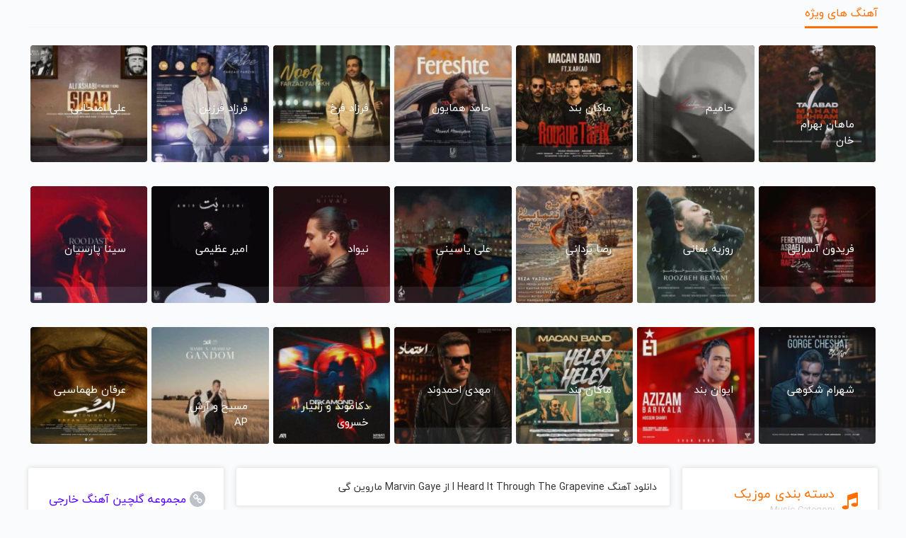

--- FILE ---
content_type: text/html; charset=UTF-8
request_url: https://myniloomusic2.ir/tag/%D8%AF%D8%A7%D9%86%D9%84%D9%88%D8%AF-%D8%A2%D9%87%D9%86%DA%AF-i-heard-it-through-the-grapevine-%D8%A7%D8%B2-marvin-gaye-%D9%85%D8%A7%D8%B1%D9%88%DB%8C%D9%86-%DA%AF%DB%8C/
body_size: 21407
content:
<!DOCTYPE html>
<html dir="rtl" lang="fa-IR">
<head>
<title>دانلود آهنگ I Heard It Through The Grapevine از Marvin Gaye ماروین گی </title>
<meta http-equiv="Content-Type" content="text/html; charset=UTF-8" />
<meta name="distribution" content="global"/>
<meta name="author" content="NilooMusic"/>
<meta name="copyright" content="copyright (c) by NilooMusic"/>
<meta name="geo.region" content="IR">
<meta name="language" content="fa_IR">
<meta name="viewport" content="width=device-width, initial-scale=1, maximum-scale=1" />
<link rel="pingback" href="https://myniloomusic2.ir/xmlrpc.php" />
<link rel="alternate" href="https://myniloomusic2.ir/feed" type="application/rss+xml" title="RSS 2.0" />
<link rel="shortcut icon" type="image/x-icon" href="https://myniloomusic2.ir/wp-content/uploads/2018/07/fav.png" />
	
<meta name='robots' content='max-image-preview:large' />

<!-- This site is optimized with the Yoast SEO Premium plugin v5.9.3 - https://yoast.com/wordpress/plugins/seo/ -->
<meta name="description" content="دانلود آهنگ I Heard It Through The Grapevine از Marvin Gaye ماروین گی"/>
<meta name="keywords" content="دانلود آهنگ I Heard It Through The Grapevine از Marvin Gaye ماروین گی,دانلود آهنگ,موزیک جدید"/>
<link rel="canonical" href="https://myniloomusic2.ir/tag/%d8%af%d8%a7%d9%86%d9%84%d9%88%d8%af-%d8%a2%d9%87%d9%86%da%af-i-heard-it-through-the-grapevine-%d8%a7%d8%b2-marvin-gaye-%d9%85%d8%a7%d8%b1%d9%88%db%8c%d9%86-%da%af%db%8c/" />
<link rel="publisher" href="https://plus.google.com/116094971031748661118"/>
<meta property="og:locale" content="fa_IR" />
<meta property="og:type" content="object" />
<meta property="og:title" content="دانلود آهنگ I Heard It Through The Grapevine از Marvin Gaye ماروین گی" />
<meta property="og:description" content="دانلود آهنگ I Heard It Through The Grapevine از Marvin Gaye ماروین گی" />
<meta property="og:url" content="https://myniloomusic2.ir/tag/%d8%af%d8%a7%d9%86%d9%84%d9%88%d8%af-%d8%a2%d9%87%d9%86%da%af-i-heard-it-through-the-grapevine-%d8%a7%d8%b2-marvin-gaye-%d9%85%d8%a7%d8%b1%d9%88%db%8c%d9%86-%da%af%db%8c/" />
<meta name="twitter:card" content="summary" />
<meta name="twitter:description" content="دانلود آهنگ I Heard It Through The Grapevine از Marvin Gaye ماروین گی" />
<meta name="twitter:title" content="دانلود آهنگ I Heard It Through The Grapevine از Marvin Gaye ماروین گی" />
<meta name="twitter:site" content="@NilooMusic" />
<script type='application/ld+json'>{"@context":"http:\/\/schema.org","@type":"WebSite","@id":"#website","url":"https:\/\/myniloomusic2.ir\/","name":"","potentialAction":{"@type":"SearchAction","target":"https:\/\/myniloomusic2.ir\/?s={search_term_string}","query-input":"required name=search_term_string"}}</script>
<!-- / Yoast SEO Premium plugin. -->

<link rel="alternate" type="application/rss+xml" title=" &raquo; دانلود آهنگ I Heard It Through The Grapevine از Marvin Gaye ماروین گی خوراک برچسب" href="https://myniloomusic2.ir/tag/%d8%af%d8%a7%d9%86%d9%84%d9%88%d8%af-%d8%a2%d9%87%d9%86%da%af-i-heard-it-through-the-grapevine-%d8%a7%d8%b2-marvin-gaye-%d9%85%d8%a7%d8%b1%d9%88%db%8c%d9%86-%da%af%db%8c/feed/" />
<style id='wp-img-auto-sizes-contain-inline-css' type='text/css'>
img:is([sizes=auto i],[sizes^="auto," i]){contain-intrinsic-size:3000px 1500px}
/*# sourceURL=wp-img-auto-sizes-contain-inline-css */
</style>

<link rel='stylesheet' id='wp-block-library-rtl-css' href='https://myniloomusic2.ir/wp-includes/css/dist/block-library/style-rtl.min.css' type='text/css' media='all' />
<style id='global-styles-inline-css' type='text/css'>
:root{--wp--preset--aspect-ratio--square: 1;--wp--preset--aspect-ratio--4-3: 4/3;--wp--preset--aspect-ratio--3-4: 3/4;--wp--preset--aspect-ratio--3-2: 3/2;--wp--preset--aspect-ratio--2-3: 2/3;--wp--preset--aspect-ratio--16-9: 16/9;--wp--preset--aspect-ratio--9-16: 9/16;--wp--preset--color--black: #000000;--wp--preset--color--cyan-bluish-gray: #abb8c3;--wp--preset--color--white: #ffffff;--wp--preset--color--pale-pink: #f78da7;--wp--preset--color--vivid-red: #cf2e2e;--wp--preset--color--luminous-vivid-orange: #ff6900;--wp--preset--color--luminous-vivid-amber: #fcb900;--wp--preset--color--light-green-cyan: #7bdcb5;--wp--preset--color--vivid-green-cyan: #00d084;--wp--preset--color--pale-cyan-blue: #8ed1fc;--wp--preset--color--vivid-cyan-blue: #0693e3;--wp--preset--color--vivid-purple: #9b51e0;--wp--preset--gradient--vivid-cyan-blue-to-vivid-purple: linear-gradient(135deg,rgb(6,147,227) 0%,rgb(155,81,224) 100%);--wp--preset--gradient--light-green-cyan-to-vivid-green-cyan: linear-gradient(135deg,rgb(122,220,180) 0%,rgb(0,208,130) 100%);--wp--preset--gradient--luminous-vivid-amber-to-luminous-vivid-orange: linear-gradient(135deg,rgb(252,185,0) 0%,rgb(255,105,0) 100%);--wp--preset--gradient--luminous-vivid-orange-to-vivid-red: linear-gradient(135deg,rgb(255,105,0) 0%,rgb(207,46,46) 100%);--wp--preset--gradient--very-light-gray-to-cyan-bluish-gray: linear-gradient(135deg,rgb(238,238,238) 0%,rgb(169,184,195) 100%);--wp--preset--gradient--cool-to-warm-spectrum: linear-gradient(135deg,rgb(74,234,220) 0%,rgb(151,120,209) 20%,rgb(207,42,186) 40%,rgb(238,44,130) 60%,rgb(251,105,98) 80%,rgb(254,248,76) 100%);--wp--preset--gradient--blush-light-purple: linear-gradient(135deg,rgb(255,206,236) 0%,rgb(152,150,240) 100%);--wp--preset--gradient--blush-bordeaux: linear-gradient(135deg,rgb(254,205,165) 0%,rgb(254,45,45) 50%,rgb(107,0,62) 100%);--wp--preset--gradient--luminous-dusk: linear-gradient(135deg,rgb(255,203,112) 0%,rgb(199,81,192) 50%,rgb(65,88,208) 100%);--wp--preset--gradient--pale-ocean: linear-gradient(135deg,rgb(255,245,203) 0%,rgb(182,227,212) 50%,rgb(51,167,181) 100%);--wp--preset--gradient--electric-grass: linear-gradient(135deg,rgb(202,248,128) 0%,rgb(113,206,126) 100%);--wp--preset--gradient--midnight: linear-gradient(135deg,rgb(2,3,129) 0%,rgb(40,116,252) 100%);--wp--preset--font-size--small: 13px;--wp--preset--font-size--medium: 20px;--wp--preset--font-size--large: 36px;--wp--preset--font-size--x-large: 42px;--wp--preset--spacing--20: 0.44rem;--wp--preset--spacing--30: 0.67rem;--wp--preset--spacing--40: 1rem;--wp--preset--spacing--50: 1.5rem;--wp--preset--spacing--60: 2.25rem;--wp--preset--spacing--70: 3.38rem;--wp--preset--spacing--80: 5.06rem;--wp--preset--shadow--natural: 6px 6px 9px rgba(0, 0, 0, 0.2);--wp--preset--shadow--deep: 12px 12px 50px rgba(0, 0, 0, 0.4);--wp--preset--shadow--sharp: 6px 6px 0px rgba(0, 0, 0, 0.2);--wp--preset--shadow--outlined: 6px 6px 0px -3px rgb(255, 255, 255), 6px 6px rgb(0, 0, 0);--wp--preset--shadow--crisp: 6px 6px 0px rgb(0, 0, 0);}:where(.is-layout-flex){gap: 0.5em;}:where(.is-layout-grid){gap: 0.5em;}body .is-layout-flex{display: flex;}.is-layout-flex{flex-wrap: wrap;align-items: center;}.is-layout-flex > :is(*, div){margin: 0;}body .is-layout-grid{display: grid;}.is-layout-grid > :is(*, div){margin: 0;}:where(.wp-block-columns.is-layout-flex){gap: 2em;}:where(.wp-block-columns.is-layout-grid){gap: 2em;}:where(.wp-block-post-template.is-layout-flex){gap: 1.25em;}:where(.wp-block-post-template.is-layout-grid){gap: 1.25em;}.has-black-color{color: var(--wp--preset--color--black) !important;}.has-cyan-bluish-gray-color{color: var(--wp--preset--color--cyan-bluish-gray) !important;}.has-white-color{color: var(--wp--preset--color--white) !important;}.has-pale-pink-color{color: var(--wp--preset--color--pale-pink) !important;}.has-vivid-red-color{color: var(--wp--preset--color--vivid-red) !important;}.has-luminous-vivid-orange-color{color: var(--wp--preset--color--luminous-vivid-orange) !important;}.has-luminous-vivid-amber-color{color: var(--wp--preset--color--luminous-vivid-amber) !important;}.has-light-green-cyan-color{color: var(--wp--preset--color--light-green-cyan) !important;}.has-vivid-green-cyan-color{color: var(--wp--preset--color--vivid-green-cyan) !important;}.has-pale-cyan-blue-color{color: var(--wp--preset--color--pale-cyan-blue) !important;}.has-vivid-cyan-blue-color{color: var(--wp--preset--color--vivid-cyan-blue) !important;}.has-vivid-purple-color{color: var(--wp--preset--color--vivid-purple) !important;}.has-black-background-color{background-color: var(--wp--preset--color--black) !important;}.has-cyan-bluish-gray-background-color{background-color: var(--wp--preset--color--cyan-bluish-gray) !important;}.has-white-background-color{background-color: var(--wp--preset--color--white) !important;}.has-pale-pink-background-color{background-color: var(--wp--preset--color--pale-pink) !important;}.has-vivid-red-background-color{background-color: var(--wp--preset--color--vivid-red) !important;}.has-luminous-vivid-orange-background-color{background-color: var(--wp--preset--color--luminous-vivid-orange) !important;}.has-luminous-vivid-amber-background-color{background-color: var(--wp--preset--color--luminous-vivid-amber) !important;}.has-light-green-cyan-background-color{background-color: var(--wp--preset--color--light-green-cyan) !important;}.has-vivid-green-cyan-background-color{background-color: var(--wp--preset--color--vivid-green-cyan) !important;}.has-pale-cyan-blue-background-color{background-color: var(--wp--preset--color--pale-cyan-blue) !important;}.has-vivid-cyan-blue-background-color{background-color: var(--wp--preset--color--vivid-cyan-blue) !important;}.has-vivid-purple-background-color{background-color: var(--wp--preset--color--vivid-purple) !important;}.has-black-border-color{border-color: var(--wp--preset--color--black) !important;}.has-cyan-bluish-gray-border-color{border-color: var(--wp--preset--color--cyan-bluish-gray) !important;}.has-white-border-color{border-color: var(--wp--preset--color--white) !important;}.has-pale-pink-border-color{border-color: var(--wp--preset--color--pale-pink) !important;}.has-vivid-red-border-color{border-color: var(--wp--preset--color--vivid-red) !important;}.has-luminous-vivid-orange-border-color{border-color: var(--wp--preset--color--luminous-vivid-orange) !important;}.has-luminous-vivid-amber-border-color{border-color: var(--wp--preset--color--luminous-vivid-amber) !important;}.has-light-green-cyan-border-color{border-color: var(--wp--preset--color--light-green-cyan) !important;}.has-vivid-green-cyan-border-color{border-color: var(--wp--preset--color--vivid-green-cyan) !important;}.has-pale-cyan-blue-border-color{border-color: var(--wp--preset--color--pale-cyan-blue) !important;}.has-vivid-cyan-blue-border-color{border-color: var(--wp--preset--color--vivid-cyan-blue) !important;}.has-vivid-purple-border-color{border-color: var(--wp--preset--color--vivid-purple) !important;}.has-vivid-cyan-blue-to-vivid-purple-gradient-background{background: var(--wp--preset--gradient--vivid-cyan-blue-to-vivid-purple) !important;}.has-light-green-cyan-to-vivid-green-cyan-gradient-background{background: var(--wp--preset--gradient--light-green-cyan-to-vivid-green-cyan) !important;}.has-luminous-vivid-amber-to-luminous-vivid-orange-gradient-background{background: var(--wp--preset--gradient--luminous-vivid-amber-to-luminous-vivid-orange) !important;}.has-luminous-vivid-orange-to-vivid-red-gradient-background{background: var(--wp--preset--gradient--luminous-vivid-orange-to-vivid-red) !important;}.has-very-light-gray-to-cyan-bluish-gray-gradient-background{background: var(--wp--preset--gradient--very-light-gray-to-cyan-bluish-gray) !important;}.has-cool-to-warm-spectrum-gradient-background{background: var(--wp--preset--gradient--cool-to-warm-spectrum) !important;}.has-blush-light-purple-gradient-background{background: var(--wp--preset--gradient--blush-light-purple) !important;}.has-blush-bordeaux-gradient-background{background: var(--wp--preset--gradient--blush-bordeaux) !important;}.has-luminous-dusk-gradient-background{background: var(--wp--preset--gradient--luminous-dusk) !important;}.has-pale-ocean-gradient-background{background: var(--wp--preset--gradient--pale-ocean) !important;}.has-electric-grass-gradient-background{background: var(--wp--preset--gradient--electric-grass) !important;}.has-midnight-gradient-background{background: var(--wp--preset--gradient--midnight) !important;}.has-small-font-size{font-size: var(--wp--preset--font-size--small) !important;}.has-medium-font-size{font-size: var(--wp--preset--font-size--medium) !important;}.has-large-font-size{font-size: var(--wp--preset--font-size--large) !important;}.has-x-large-font-size{font-size: var(--wp--preset--font-size--x-large) !important;}
/*# sourceURL=global-styles-inline-css */
</style>

<style id='classic-theme-styles-inline-css' type='text/css'>
/*! This file is auto-generated */
.wp-block-button__link{color:#fff;background-color:#32373c;border-radius:9999px;box-shadow:none;text-decoration:none;padding:calc(.667em + 2px) calc(1.333em + 2px);font-size:1.125em}.wp-block-file__button{background:#32373c;color:#fff;text-decoration:none}
/*# sourceURL=/wp-includes/css/classic-themes.min.css */
</style>
<link rel='stylesheet' id='style-css' href='https://myniloomusic2.ir/wp-content/themes/NMv1/style.css' type='text/css' media='all' />
<link rel='stylesheet' id='font-awesome-css' href='https://myniloomusic2.ir/wp-content/themes/NMv1/css/font-awesome.min.css' type='text/css' media='all' />
<link rel='stylesheet' id='mmenu-css' href='https://myniloomusic2.ir/wp-content/themes/NMv1/css/jquery.mmenu.css' type='text/css' media='all' />
<script type="text/javascript" src="https://myniloomusic2.ir/wp-content/themes/NMv1/js/jquery.js" id="jquery-js"></script>
<script type="text/javascript" src="https://myniloomusic2.ir/wp-content/themes/NMv1/js/jquery.mmenu.js" id="mmenu-js"></script>
<link rel="https://api.w.org/" href="https://myniloomusic2.ir/wp-json/" /><link rel="alternate" title="JSON" type="application/json" href="https://myniloomusic2.ir/wp-json/wp/v2/tags/17664" /><link rel="EditURI" type="application/rsd+xml" title="RSD" href="https://myniloomusic2.ir/xmlrpc.php?rsd" />

<link rel="icon" href="https://myniloomusic2.ir/wp-content/uploads/2018/07/cropped-fav-32x32.png" sizes="32x32" />
<link rel="icon" href="https://myniloomusic2.ir/wp-content/uploads/2018/07/cropped-fav-192x192.png" sizes="192x192" />
<link rel="apple-touch-icon" href="https://myniloomusic2.ir/wp-content/uploads/2018/07/cropped-fav-180x180.png" />
<meta name="msapplication-TileImage" content="https://myniloomusic2.ir/wp-content/uploads/2018/07/cropped-fav-270x270.png" />
<style id="rkian_style">
.top_menus > ul > li > a:hover,.bells_lists li a:hover,.titlem_box h4,.side_barss_title i,.side_barss_title .titles_h h4,.categories_block li a:hover,.categories_block li span.grower.OPEN:before,.categories_block li:hover span.grower.CLOSE:before,.text_ads li a:hover,.text_ads li a:hover i,.tab_des ul li:hover a,.leffts_ul ul li:hover a,.posts_bx .lefts_heads h2 a:hover,body.night .categories_block li a,.kianoosh_tabs .horizontal li.active a{color: #ff6f02;}


.menu-item-has-children:hover,.top_menus ul ul .menu-item-has-children,figure.effect-oscar,.text_ads li a:hover span::before,.tabs_left .horizontal li a,.tab_des ul li:hover::before,.most_vies .horizontal li a,.tab_dep ul li a::before,.tab_dep ul li a:hover,.leffts_ul ul li span,.more_posts,.pagination li a:hover,.top_page,.breads_kian .musix_dls li a:hover,.dl_urls:hover,.dl_urls1,.dls_1080,.form-submit #submit,#reviews #submit,.rkianoosh_txt form input[type="submit"]{background: #ff6f02;}

.kianoosh_tabs .horizontal li.active i{color: #ff6f02 !important;}
.bypostauthor .rkianoosh_ir_com{background: #ff6f02 !important;}

.top_menus > ul > li > a:hover,.top_menus > ul > li.menu-item-has-children:hover > a{border-bottom: 2px solid #ff6f02;border-top: 2px solid #ff6f02;}
.titlem_box h4{border-bottom: 3px solid #ff6f02;}
.categories_block .children{border-right: 1px solid #ff6f02;}
.bypostauthor .rkianoosh_ir_com::before{border-left: 20px solid #ff6f02;}
	
#header,#footer{background: #280000;}	
	
	
</style>
	
	
<script type="text/javascript">
                const head = document.getElementsByTagName("head")[0];
                const script = document.createElement("script");
                script.type = "text/javascript";
                script.async = true;
                script.src = "https://s1.mediaad.org/serve/myniloomusic2.ir/loader.js";
                head.appendChild(script);
            </script>
	<div id="mediaad-AA3OA"></div>
	
</head>
<body class="rtl archive tag tag---i-heard-it-through-the-grapevine--marvin-gaye-- tag-17664 wp-theme-NMv1">
<header id="header">
<div class="iranthemes_center">
<div class="right_head">
<figure>
<a href="https://myniloomusic2.ir"><img src="https://myniloomusic2.ir/wp-content/uploads/2018/07/logo-1.png" width="50" height="40" alt="دانلود آهنگ جدید" title="دانلود آهنگ جدید"></a>
</figure>
<span>نیلو موزیک</span>
  <h2>دانلود آهنگ جدید</h2> </div>

<nav class="top_menus Fixed" id="my-menu">
<ul id="rkianoosh" class="menu"><li id="menu-item-10" class="menu-item menu-item-type-custom menu-item-object-custom menu-item-home menu-item-10"><a href="https://myniloomusic2.ir/">دانلود آهنگ</a></li>
<li id="menu-item-11" class="menu-item menu-item-type-taxonomy menu-item-object-category menu-item-11"><a href="https://myniloomusic2.ir/%d8%af%d8%a7%d9%86%d9%84%d9%88%d8%af-%d8%a2%d9%87%d9%86%da%af-%d8%a7%db%8c%d8%b1%d8%a7%d9%86%db%8c/">دانلود آهنگ ایرانی</a></li>
<li id="menu-item-12" class="menu-item menu-item-type-taxonomy menu-item-object-category menu-item-12"><a href="https://myniloomusic2.ir/%d8%af%d8%a7%d9%86%d9%84%d9%88%d8%af-%d8%a2%d9%87%d9%86%da%af-%d8%ae%d8%a7%d8%b1%d8%ac%db%8c/">دانلود آهنگ خارجی</a></li>
<li id="menu-item-1172" class="menu-item menu-item-type-post_type menu-item-object-page menu-item-1172"><a href="https://myniloomusic2.ir/contact-us/">تماس با ما</a></li>
</ul><div class="clear"></div>
</nav>

<div class="left_head">
<form id="searches" method="get" action="https://myniloomusic2.ir">
<input id="lsds" class="meta searchfield" name="s" placeholder="جستجوی آهنگ یا خواننده" type="text">
<button><i class="fa fa-lg fa-search"></i></button>
</form>

<div class="left_iconss">
<div class="bells_kian"> 
<i class="fa fa-lg fa-bell-o"></i>
<div class="bells_lists">
<ul>
<li><a target="_blank" href="https://myniloomusic2.ir/%d8%af%d8%a7%d9%86%d9%84%d9%88%d8%af-%d8%a2%d9%87%d9%86%da%af-%d9%85%d8%a7%d9%87%d8%a7%d9%86-%d8%a8%d9%87%d8%b1%d8%a7%d9%85-%d8%ae%d8%a7%d9%86-%d8%a8%d9%86%d8%a7%d9%85-%d8%aa%d8%a7-%d8%a7%d8%a8%d8%af/">ماهان بهرام خان - تا ابد</a></li>
<li><a target="_blank" href="https://myniloomusic2.ir/%d8%af%d8%a7%d9%86%d9%84%d9%88%d8%af-%d8%a2%d9%87%d9%86%da%af-%d8%ad%d8%a7%d9%85%db%8c%d9%85-%d8%a8%d9%86%d8%a7%d9%85-%d9%82%d9%84%d8%a8%d9%85%d9%88-%d9%be%d8%b3-%d8%a8%d9%87-%d9%85%d9%86-%d8%a8%d8%af/">حامیم - قلبمو پس به من بده</a></li>
<li><a target="_blank" href="https://myniloomusic2.ir/%d8%af%d8%a7%d9%86%d9%84%d9%88%d8%af-%d8%a2%d9%87%d9%86%da%af-%d9%85%d8%a7%da%a9%d8%a7%d9%86-%d8%a8%d9%86%d8%af-%d8%a8%d9%86%d8%a7%d9%85-%d8%b1%d9%88%db%8c%d8%a7%db%8c-%d8%aa%d8%a7%d8%b1%db%8c%da%a9/">ماکان بند - رویای تاریک</a></li>
<li><a target="_blank" href="https://myniloomusic2.ir/%d8%af%d8%a7%d9%86%d9%84%d9%88%d8%af-%d8%a2%d9%87%d9%86%da%af-%d8%ad%d8%a7%d9%85%d8%af-%d9%87%d9%85%d8%a7%db%8c%d9%88%d9%86-%d8%a8%d9%86%d8%a7%d9%85-%d9%81%d8%b1%d8%b4%d8%aa%d9%87/">حامد همایون - فرشته</a></li>
<li><a target="_blank" href="https://myniloomusic2.ir/%d8%af%d8%a7%d9%86%d9%84%d9%88%d8%af-%d8%a2%d9%87%d9%86%da%af-%d9%81%d8%b1%d8%b2%d8%a7%d8%af-%d9%81%d8%b1%d8%ae-%d8%a8%d9%86%d8%a7%d9%85-%d9%86%d9%88%d8%b1/">فرزاد فرخ - نور</a></li>
<li><a target="_blank" href="https://myniloomusic2.ir/%d8%af%d8%a7%d9%86%d9%84%d9%88%d8%af-%d8%a2%d9%87%d9%86%da%af-%d9%81%d8%b1%d8%b2%d8%a7%d8%af-%d9%81%d8%b1%d8%b2%db%8c%d9%86-%d8%a8%d9%86%d8%a7%d9%85-%da%a9%d9%84%d8%a8%d9%87/">فرزاد فرزین - کلبه</a></li>
</ul> 
<div class="clear"></div>
</div>
<div class="clear"></div>
</div> <div class="nummbers_bell">6</div>

<div class="clear"></div>
</div>


<div class="clear"></div>
</div>

<div class="clear"></div>
</div>
</header>
<div class="clear"></div><div id="vip_boxs">
<div class="iranthemes_center">
<div class="titlem_box">
<h4>آهنگ های ویژه</h4>
<div class="clear"></div>
</div>
<div class="clear"></div>
<div class="vips_img">
<figure class="effect-oscar"><a href="https://myniloomusic2.ir/%d8%af%d8%a7%d9%86%d9%84%d9%88%d8%af-%d8%a2%d9%87%d9%86%da%af-%d9%85%d8%a7%d9%87%d8%a7%d9%86-%d8%a8%d9%87%d8%b1%d8%a7%d9%85-%d8%ae%d8%a7%d9%86-%d8%a8%d9%86%d8%a7%d9%85-%d8%aa%d8%a7-%d8%a7%d8%a8%d8%af/">
<img width="179" height="179" src="https://myniloomusic2.ir/wp-content/uploads/2026/01/190921-179x179.jpg" class="attachment-thumb2 size-thumb2 wp-post-image" alt="دانلود آهنگ ماهان بهرام خان بنام تا ابد" title="دانلود آهنگ ماهان بهرام خان بنام تا ابد" decoding="async" srcset="https://myniloomusic2.ir/wp-content/uploads/2026/01/190921-179x179.jpg 179w, https://myniloomusic2.ir/wp-content/uploads/2026/01/190921-300x300.jpg 300w, https://myniloomusic2.ir/wp-content/uploads/2026/01/190921-150x150.jpg 150w, https://myniloomusic2.ir/wp-content/uploads/2026/01/190921-50x50.jpg 50w, https://myniloomusic2.ir/wp-content/uploads/2026/01/190921-40x40.jpg 40w, https://myniloomusic2.ir/wp-content/uploads/2026/01/190921.jpg 480w" sizes="(max-width: 179px) 100vw, 179px" /><div class="imgs_hovers"><span>ماهان بهرام خان</span><p>تا ابد</p> <div class="clear"></div></div></a>    
</figure>
</div>
<div class="vips_img">
<figure class="effect-oscar"><a href="https://myniloomusic2.ir/%d8%af%d8%a7%d9%86%d9%84%d9%88%d8%af-%d8%a2%d9%87%d9%86%da%af-%d8%ad%d8%a7%d9%85%db%8c%d9%85-%d8%a8%d9%86%d8%a7%d9%85-%d9%82%d9%84%d8%a8%d9%85%d9%88-%d9%be%d8%b3-%d8%a8%d9%87-%d9%85%d9%86-%d8%a8%d8%af/">
<img width="179" height="179" src="https://myniloomusic2.ir/wp-content/uploads/2026/01/185953-179x179.jpg" class="attachment-thumb2 size-thumb2 wp-post-image" alt="دانلود آهنگ حامیم بنام قلبمو پس به من بده" title="دانلود آهنگ حامیم بنام قلبمو پس به من بده" decoding="async" srcset="https://myniloomusic2.ir/wp-content/uploads/2026/01/185953-179x179.jpg 179w, https://myniloomusic2.ir/wp-content/uploads/2026/01/185953-300x300.jpg 300w, https://myniloomusic2.ir/wp-content/uploads/2026/01/185953-150x150.jpg 150w, https://myniloomusic2.ir/wp-content/uploads/2026/01/185953-50x50.jpg 50w, https://myniloomusic2.ir/wp-content/uploads/2026/01/185953-40x40.jpg 40w, https://myniloomusic2.ir/wp-content/uploads/2026/01/185953.jpg 480w" sizes="(max-width: 179px) 100vw, 179px" /><div class="imgs_hovers"><span>حامیم</span><p>قلبمو پس به من بده</p> <div class="clear"></div></div></a>    
</figure>
</div>
<div class="vips_img">
<figure class="effect-oscar"><a href="https://myniloomusic2.ir/%d8%af%d8%a7%d9%86%d9%84%d9%88%d8%af-%d8%a2%d9%87%d9%86%da%af-%d9%85%d8%a7%da%a9%d8%a7%d9%86-%d8%a8%d9%86%d8%af-%d8%a8%d9%86%d8%a7%d9%85-%d8%b1%d9%88%db%8c%d8%a7%db%8c-%d8%aa%d8%a7%d8%b1%db%8c%da%a9/">
<img width="179" height="179" src="https://myniloomusic2.ir/wp-content/uploads/2026/01/185005-179x179.jpg" class="attachment-thumb2 size-thumb2 wp-post-image" alt="دانلود آهنگ ماکان بند بنام رویای تاریک" title="دانلود آهنگ ماکان بند بنام رویای تاریک" decoding="async" srcset="https://myniloomusic2.ir/wp-content/uploads/2026/01/185005-179x179.jpg 179w, https://myniloomusic2.ir/wp-content/uploads/2026/01/185005-300x300.jpg 300w, https://myniloomusic2.ir/wp-content/uploads/2026/01/185005-150x150.jpg 150w, https://myniloomusic2.ir/wp-content/uploads/2026/01/185005-50x50.jpg 50w, https://myniloomusic2.ir/wp-content/uploads/2026/01/185005-40x40.jpg 40w, https://myniloomusic2.ir/wp-content/uploads/2026/01/185005.jpg 480w" sizes="(max-width: 179px) 100vw, 179px" /><div class="imgs_hovers"><span>ماکان بند</span><p>رویای تاریک</p> <div class="clear"></div></div></a>    
</figure>
</div>
<div class="vips_img">
<figure class="effect-oscar"><a href="https://myniloomusic2.ir/%d8%af%d8%a7%d9%86%d9%84%d9%88%d8%af-%d8%a2%d9%87%d9%86%da%af-%d8%ad%d8%a7%d9%85%d8%af-%d9%87%d9%85%d8%a7%db%8c%d9%88%d9%86-%d8%a8%d9%86%d8%a7%d9%85-%d9%81%d8%b1%d8%b4%d8%aa%d9%87/">
<img width="179" height="179" src="https://myniloomusic2.ir/wp-content/uploads/2026/01/184024-179x179.jpg" class="attachment-thumb2 size-thumb2 wp-post-image" alt="دانلود آهنگ حامد همایون بنام فرشته" title="دانلود آهنگ حامد همایون بنام فرشته" decoding="async" srcset="https://myniloomusic2.ir/wp-content/uploads/2026/01/184024-179x179.jpg 179w, https://myniloomusic2.ir/wp-content/uploads/2026/01/184024-300x300.jpg 300w, https://myniloomusic2.ir/wp-content/uploads/2026/01/184024-150x150.jpg 150w, https://myniloomusic2.ir/wp-content/uploads/2026/01/184024-50x50.jpg 50w, https://myniloomusic2.ir/wp-content/uploads/2026/01/184024-40x40.jpg 40w, https://myniloomusic2.ir/wp-content/uploads/2026/01/184024.jpg 480w" sizes="(max-width: 179px) 100vw, 179px" /><div class="imgs_hovers"><span>حامد همایون</span><p>فرشته</p> <div class="clear"></div></div></a>    
</figure>
</div>
<div class="vips_img">
<figure class="effect-oscar"><a href="https://myniloomusic2.ir/%d8%af%d8%a7%d9%86%d9%84%d9%88%d8%af-%d8%a2%d9%87%d9%86%da%af-%d9%81%d8%b1%d8%b2%d8%a7%d8%af-%d9%81%d8%b1%d8%ae-%d8%a8%d9%86%d8%a7%d9%85-%d9%86%d9%88%d8%b1/">
<img width="179" height="179" src="https://myniloomusic2.ir/wp-content/uploads/2026/01/182900-179x179.jpg" class="attachment-thumb2 size-thumb2 wp-post-image" alt="دانلود آهنگ فرزاد فرخ بنام نور" title="دانلود آهنگ فرزاد فرخ بنام نور" decoding="async" srcset="https://myniloomusic2.ir/wp-content/uploads/2026/01/182900-179x179.jpg 179w, https://myniloomusic2.ir/wp-content/uploads/2026/01/182900-300x300.jpg 300w, https://myniloomusic2.ir/wp-content/uploads/2026/01/182900-150x150.jpg 150w, https://myniloomusic2.ir/wp-content/uploads/2026/01/182900-50x50.jpg 50w, https://myniloomusic2.ir/wp-content/uploads/2026/01/182900-40x40.jpg 40w, https://myniloomusic2.ir/wp-content/uploads/2026/01/182900.jpg 480w" sizes="(max-width: 179px) 100vw, 179px" /><div class="imgs_hovers"><span>فرزاد فرخ</span><p>نور</p> <div class="clear"></div></div></a>    
</figure>
</div>
<div class="vips_img">
<figure class="effect-oscar"><a href="https://myniloomusic2.ir/%d8%af%d8%a7%d9%86%d9%84%d9%88%d8%af-%d8%a2%d9%87%d9%86%da%af-%d9%81%d8%b1%d8%b2%d8%a7%d8%af-%d9%81%d8%b1%d8%b2%db%8c%d9%86-%d8%a8%d9%86%d8%a7%d9%85-%da%a9%d9%84%d8%a8%d9%87/">
<img width="179" height="179" src="https://myniloomusic2.ir/wp-content/uploads/2025/12/030216-179x179.jpg" class="attachment-thumb2 size-thumb2 wp-post-image" alt="دانلود آهنگ فرزاد فرزین بنام کلبه" title="دانلود آهنگ فرزاد فرزین بنام کلبه" decoding="async" srcset="https://myniloomusic2.ir/wp-content/uploads/2025/12/030216-179x179.jpg 179w, https://myniloomusic2.ir/wp-content/uploads/2025/12/030216-300x300.jpg 300w, https://myniloomusic2.ir/wp-content/uploads/2025/12/030216-150x150.jpg 150w, https://myniloomusic2.ir/wp-content/uploads/2025/12/030216-50x50.jpg 50w, https://myniloomusic2.ir/wp-content/uploads/2025/12/030216-40x40.jpg 40w, https://myniloomusic2.ir/wp-content/uploads/2025/12/030216.jpg 450w" sizes="(max-width: 179px) 100vw, 179px" /><div class="imgs_hovers"><span>فرزاد فرزین</span><p>کلبه</p> <div class="clear"></div></div></a>    
</figure>
</div>
<div class="vips_img">
<figure class="effect-oscar"><a href="https://myniloomusic2.ir/%d8%af%d8%a7%d9%86%d9%84%d9%88%d8%af-%d8%a2%d9%87%d9%86%da%af-%d8%b9%d9%84%db%8c-%d8%a7%d8%b5%d8%ad%d8%a7%d8%a8%db%8c-%d8%a8%d9%86%d8%a7%d9%85-%d8%b3%db%8c%da%af%d8%a7%d8%b1/">
<img width="179" height="179" src="https://myniloomusic2.ir/wp-content/uploads/2025/12/024828-179x179.jpg" class="attachment-thumb2 size-thumb2 wp-post-image" alt="دانلود آهنگ علی اصحابی بنام سیگار" title="دانلود آهنگ علی اصحابی بنام سیگار" decoding="async" srcset="https://myniloomusic2.ir/wp-content/uploads/2025/12/024828-179x179.jpg 179w, https://myniloomusic2.ir/wp-content/uploads/2025/12/024828-300x300.jpg 300w, https://myniloomusic2.ir/wp-content/uploads/2025/12/024828-150x150.jpg 150w, https://myniloomusic2.ir/wp-content/uploads/2025/12/024828-50x50.jpg 50w, https://myniloomusic2.ir/wp-content/uploads/2025/12/024828-40x40.jpg 40w, https://myniloomusic2.ir/wp-content/uploads/2025/12/024828.jpg 450w" sizes="(max-width: 179px) 100vw, 179px" /><div class="imgs_hovers"><span>علی اصحابی</span><p>سیگار</p> <div class="clear"></div></div></a>    
</figure>
</div>
<div class="vips_img">
<figure class="effect-oscar"><a href="https://myniloomusic2.ir/%d8%af%d8%a7%d9%86%d9%84%d9%88%d8%af-%d8%a2%d9%87%d9%86%da%af-%d9%81%d8%b1%db%8c%d8%af%d9%88%d9%86-%d8%a2%d8%b3%d8%b1%d8%a7%db%8c%db%8c-%d8%a8%d9%86%d8%a7%d9%85-%db%8c%d8%a7%d8%af%d9%85%d9%88%d9%86/">
<img width="179" height="179" src="https://myniloomusic2.ir/wp-content/uploads/2025/12/023828-179x179.jpg" class="attachment-thumb2 size-thumb2 wp-post-image" alt="دانلود آهنگ فریدون آسرایی بنام یادمون رفت" title="دانلود آهنگ فریدون آسرایی بنام یادمون رفت" decoding="async" srcset="https://myniloomusic2.ir/wp-content/uploads/2025/12/023828-179x179.jpg 179w, https://myniloomusic2.ir/wp-content/uploads/2025/12/023828-300x300.jpg 300w, https://myniloomusic2.ir/wp-content/uploads/2025/12/023828-150x150.jpg 150w, https://myniloomusic2.ir/wp-content/uploads/2025/12/023828-50x50.jpg 50w, https://myniloomusic2.ir/wp-content/uploads/2025/12/023828-40x40.jpg 40w, https://myniloomusic2.ir/wp-content/uploads/2025/12/023828.jpg 450w" sizes="(max-width: 179px) 100vw, 179px" /><div class="imgs_hovers"><span>فریدون آسرایی</span><p>یادمون رفت</p> <div class="clear"></div></div></a>    
</figure>
</div>
<div class="vips_img">
<figure class="effect-oscar"><a href="https://myniloomusic2.ir/%d8%af%d8%a7%d9%86%d9%84%d9%88%d8%af-%d8%a2%d9%87%d9%86%da%af-%d8%b1%d9%88%d8%b2%d8%a8%d9%87-%d8%a8%d9%85%d8%a7%d9%86%db%8c-%d8%a8%d9%86%d8%a7%d9%85-%d9%85%db%8c%d8%ae%d9%88%d8%a7%d9%85-%d8%a8%d8%a8/">
<img width="179" height="179" src="https://myniloomusic2.ir/wp-content/uploads/2025/12/022930-179x179.jpg" class="attachment-thumb2 size-thumb2 wp-post-image" alt="دانلود آهنگ روزبه بمانی بنام میخوام ببخشم خودمو" title="دانلود آهنگ روزبه بمانی بنام میخوام ببخشم خودمو" decoding="async" srcset="https://myniloomusic2.ir/wp-content/uploads/2025/12/022930-179x179.jpg 179w, https://myniloomusic2.ir/wp-content/uploads/2025/12/022930-300x300.jpg 300w, https://myniloomusic2.ir/wp-content/uploads/2025/12/022930-150x150.jpg 150w, https://myniloomusic2.ir/wp-content/uploads/2025/12/022930-50x50.jpg 50w, https://myniloomusic2.ir/wp-content/uploads/2025/12/022930-40x40.jpg 40w, https://myniloomusic2.ir/wp-content/uploads/2025/12/022930.jpg 425w" sizes="(max-width: 179px) 100vw, 179px" /><div class="imgs_hovers"><span>روزبه بمانی</span><p>میخوام ببخشم خودمو</p> <div class="clear"></div></div></a>    
</figure>
</div>
<div class="vips_img">
<figure class="effect-oscar"><a href="https://myniloomusic2.ir/%d8%af%d8%a7%d9%86%d9%84%d9%88%d8%af-%d8%a2%d9%87%d9%86%da%af-%d8%b1%d8%b6%d8%a7-%db%8c%d8%b2%d8%af%d8%a7%d9%86%db%8c-%d8%a8%d9%86%d8%a7%d9%85-%db%8c%d8%ae-%d8%aa%d9%86%d9%87%d8%a7%db%8c%db%8c%d9%85/">
<img width="179" height="179" src="https://myniloomusic2.ir/wp-content/uploads/2025/12/021923-179x179.jpg" class="attachment-thumb2 size-thumb2 wp-post-image" alt="دانلود آهنگ رضا یزدانی بنام یخ تنهاییم رو آب کن" title="دانلود آهنگ رضا یزدانی بنام یخ تنهاییم رو آب کن" decoding="async" srcset="https://myniloomusic2.ir/wp-content/uploads/2025/12/021923-179x179.jpg 179w, https://myniloomusic2.ir/wp-content/uploads/2025/12/021923-300x300.jpg 300w, https://myniloomusic2.ir/wp-content/uploads/2025/12/021923-150x150.jpg 150w, https://myniloomusic2.ir/wp-content/uploads/2025/12/021923-50x50.jpg 50w, https://myniloomusic2.ir/wp-content/uploads/2025/12/021923-40x40.jpg 40w, https://myniloomusic2.ir/wp-content/uploads/2025/12/021923.jpg 450w" sizes="(max-width: 179px) 100vw, 179px" /><div class="imgs_hovers"><span>رضا یزدانی</span><p>یخ تنهاییم رو آب کن</p> <div class="clear"></div></div></a>    
</figure>
</div>
<div class="vips_img">
<figure class="effect-oscar"><a href="https://myniloomusic2.ir/%d8%af%d8%a7%d9%86%d9%84%d9%88%d8%af-%d8%a2%d9%87%d9%86%da%af-%d8%b9%d9%84%db%8c-%db%8c%d8%a7%d8%b3%db%8c%d9%86%db%8c-%d8%a8%d9%86%d8%a7%d9%85-%d9%86%d9%85%db%8c%d8%ae%d9%88%d8%a7%d8%b3%d8%aa%d9%85/">
<img width="179" height="179" src="https://myniloomusic2.ir/wp-content/uploads/2025/12/020317-179x179.jpg" class="attachment-thumb2 size-thumb2 wp-post-image" alt="دانلود آهنگ علی یاسینی بنام نمیخواستم" title="دانلود آهنگ علی یاسینی بنام نمیخواستم" decoding="async" srcset="https://myniloomusic2.ir/wp-content/uploads/2025/12/020317-179x179.jpg 179w, https://myniloomusic2.ir/wp-content/uploads/2025/12/020317-300x300.jpg 300w, https://myniloomusic2.ir/wp-content/uploads/2025/12/020317-150x150.jpg 150w, https://myniloomusic2.ir/wp-content/uploads/2025/12/020317-50x50.jpg 50w, https://myniloomusic2.ir/wp-content/uploads/2025/12/020317-40x40.jpg 40w, https://myniloomusic2.ir/wp-content/uploads/2025/12/020317.jpg 450w" sizes="(max-width: 179px) 100vw, 179px" /><div class="imgs_hovers"><span>علی یاسینی</span><p>نمیخواستم</p> <div class="clear"></div></div></a>    
</figure>
</div>
<div class="vips_img">
<figure class="effect-oscar"><a href="https://myniloomusic2.ir/%d8%af%d8%a7%d9%86%d9%84%d9%88%d8%af-%d8%a2%d9%87%d9%86%da%af-%d9%86%db%8c%d9%88%d8%a7%d8%af-%d8%a8%d9%86%d8%a7%d9%85-%d8%ba%d8%b1%db%8c%d8%a8%d9%87/">
<img width="179" height="179" src="https://myniloomusic2.ir/wp-content/uploads/2025/12/015239-179x179.jpg" class="attachment-thumb2 size-thumb2 wp-post-image" alt="دانلود آهنگ نیواد بنام غریبه" title="دانلود آهنگ نیواد بنام غریبه" decoding="async" srcset="https://myniloomusic2.ir/wp-content/uploads/2025/12/015239-179x179.jpg 179w, https://myniloomusic2.ir/wp-content/uploads/2025/12/015239-300x300.jpg 300w, https://myniloomusic2.ir/wp-content/uploads/2025/12/015239-150x150.jpg 150w, https://myniloomusic2.ir/wp-content/uploads/2025/12/015239-50x50.jpg 50w, https://myniloomusic2.ir/wp-content/uploads/2025/12/015239-40x40.jpg 40w, https://myniloomusic2.ir/wp-content/uploads/2025/12/015239.jpg 450w" sizes="(max-width: 179px) 100vw, 179px" /><div class="imgs_hovers"><span>نیواد</span><p>غریبه</p> <div class="clear"></div></div></a>    
</figure>
</div>
<div class="vips_img">
<figure class="effect-oscar"><a href="https://myniloomusic2.ir/%d8%af%d8%a7%d9%86%d9%84%d9%88%d8%af-%d8%a2%d9%87%d9%86%da%af-%d8%a7%d9%85%db%8c%d8%b1-%d8%b9%d8%b8%db%8c%d9%85%db%8c-%d8%a8%d9%86%d8%a7%d9%85-%d8%a8%d8%aa/">
<img width="179" height="179" src="https://myniloomusic2.ir/wp-content/uploads/2025/12/014244-179x179.jpg" class="attachment-thumb2 size-thumb2 wp-post-image" alt="دانلود آهنگ امیر عظیمی بنام بت" title="دانلود آهنگ امیر عظیمی بنام بت" decoding="async" srcset="https://myniloomusic2.ir/wp-content/uploads/2025/12/014244-179x179.jpg 179w, https://myniloomusic2.ir/wp-content/uploads/2025/12/014244-300x300.jpg 300w, https://myniloomusic2.ir/wp-content/uploads/2025/12/014244-150x150.jpg 150w, https://myniloomusic2.ir/wp-content/uploads/2025/12/014244-50x50.jpg 50w, https://myniloomusic2.ir/wp-content/uploads/2025/12/014244-40x40.jpg 40w, https://myniloomusic2.ir/wp-content/uploads/2025/12/014244.jpg 450w" sizes="(max-width: 179px) 100vw, 179px" /><div class="imgs_hovers"><span>امیر عظیمی</span><p>بت</p> <div class="clear"></div></div></a>    
</figure>
</div>
<div class="vips_img">
<figure class="effect-oscar"><a href="https://myniloomusic2.ir/%d8%af%d8%a7%d9%86%d9%84%d9%88%d8%af-%d8%a2%d9%87%d9%86%da%af-%d8%b3%db%8c%d9%86%d8%a7-%d9%be%d8%a7%d8%b1%d8%b3%db%8c%d8%a7%d9%86-%d8%a8%d9%86%d8%a7%d9%85-%d8%b1%d9%88-%d8%af%d8%b3%d8%aa/">
<img width="179" height="179" src="https://myniloomusic2.ir/wp-content/uploads/2025/11/193842-179x179.jpg" class="attachment-thumb2 size-thumb2 wp-post-image" alt="دانلود آهنگ سینا پارسیان بنام رو دست" title="دانلود آهنگ سینا پارسیان بنام رو دست" decoding="async" srcset="https://myniloomusic2.ir/wp-content/uploads/2025/11/193842-179x179.jpg 179w, https://myniloomusic2.ir/wp-content/uploads/2025/11/193842-300x300.jpg 300w, https://myniloomusic2.ir/wp-content/uploads/2025/11/193842-150x150.jpg 150w, https://myniloomusic2.ir/wp-content/uploads/2025/11/193842-50x50.jpg 50w, https://myniloomusic2.ir/wp-content/uploads/2025/11/193842-40x40.jpg 40w, https://myniloomusic2.ir/wp-content/uploads/2025/11/193842.jpg 425w" sizes="(max-width: 179px) 100vw, 179px" /><div class="imgs_hovers"><span>سینا پارسیان</span><p>رو دست</p> <div class="clear"></div></div></a>    
</figure>
</div>
<div class="vips_img">
<figure class="effect-oscar"><a href="https://myniloomusic2.ir/%d8%af%d8%a7%d9%86%d9%84%d9%88%d8%af-%d8%a2%d9%87%d9%86%da%af-%d8%b4%d9%87%d8%b1%d8%a7%d9%85-%d8%b4%da%a9%d9%88%d9%87%db%8c-%d8%a8%d9%86%d8%a7%d9%85-%da%af%d8%b1%da%af-%da%86%d8%b4%d8%a7%d8%aa/">
<img width="179" height="179" src="https://myniloomusic2.ir/wp-content/uploads/2025/11/192534-179x179.jpg" class="attachment-thumb2 size-thumb2 wp-post-image" alt="دانلود آهنگ شهرام شکوهی بنام گرگ چشات" title="دانلود آهنگ شهرام شکوهی بنام گرگ چشات" decoding="async" srcset="https://myniloomusic2.ir/wp-content/uploads/2025/11/192534-179x179.jpg 179w, https://myniloomusic2.ir/wp-content/uploads/2025/11/192534-300x300.jpg 300w, https://myniloomusic2.ir/wp-content/uploads/2025/11/192534-150x150.jpg 150w, https://myniloomusic2.ir/wp-content/uploads/2025/11/192534-50x50.jpg 50w, https://myniloomusic2.ir/wp-content/uploads/2025/11/192534-40x40.jpg 40w, https://myniloomusic2.ir/wp-content/uploads/2025/11/192534.jpg 500w" sizes="(max-width: 179px) 100vw, 179px" /><div class="imgs_hovers"><span>شهرام شکوهی</span><p>گرگ چشات</p> <div class="clear"></div></div></a>    
</figure>
</div>
<div class="vips_img">
<figure class="effect-oscar"><a href="https://myniloomusic2.ir/%d8%af%d8%a7%d9%86%d9%84%d9%88%d8%af-%d8%a2%d9%87%d9%86%da%af-%d8%a7%db%8c%d9%88%d8%a7%d9%86-%d8%a8%d9%86%d8%af-%d8%a8%d9%86%d8%a7%d9%85-%d8%b9%d8%b2%db%8c%d8%b2%d9%85-%d8%a8%d8%a7%d8%b1%db%8c%da%a9/">
<img width="179" height="179" src="https://myniloomusic2.ir/wp-content/uploads/2025/11/184110-179x179.jpg" class="attachment-thumb2 size-thumb2 wp-post-image" alt="دانلود آهنگ ایوان بند بنام عزیزم باریکلا" title="دانلود آهنگ ایوان بند بنام عزیزم باریکلا" decoding="async" srcset="https://myniloomusic2.ir/wp-content/uploads/2025/11/184110-179x179.jpg 179w, https://myniloomusic2.ir/wp-content/uploads/2025/11/184110-300x300.jpg 300w, https://myniloomusic2.ir/wp-content/uploads/2025/11/184110-150x150.jpg 150w, https://myniloomusic2.ir/wp-content/uploads/2025/11/184110-50x50.jpg 50w, https://myniloomusic2.ir/wp-content/uploads/2025/11/184110-40x40.jpg 40w, https://myniloomusic2.ir/wp-content/uploads/2025/11/184110.jpg 480w" sizes="(max-width: 179px) 100vw, 179px" /><div class="imgs_hovers"><span>ایوان بند</span><p>عزیزم باریکلا</p> <div class="clear"></div></div></a>    
</figure>
</div>
<div class="vips_img">
<figure class="effect-oscar"><a href="https://myniloomusic2.ir/%d8%af%d8%a7%d9%86%d9%84%d9%88%d8%af-%d8%a2%d9%87%d9%86%da%af-%d9%85%d8%a7%da%a9%d8%a7%d9%86-%d8%a8%d9%86%d8%af-%d8%a8%d9%86%d8%a7%d9%85-%d9%87%d9%84%db%8c-%d9%87%d9%84%db%8c/">
<img width="179" height="179" src="https://myniloomusic2.ir/wp-content/uploads/2025/11/183218-179x179.jpg" class="attachment-thumb2 size-thumb2 wp-post-image" alt="دانلود آهنگ ماکان بند بنام هلی هلی" title="دانلود آهنگ ماکان بند بنام هلی هلی" decoding="async" srcset="https://myniloomusic2.ir/wp-content/uploads/2025/11/183218-179x179.jpg 179w, https://myniloomusic2.ir/wp-content/uploads/2025/11/183218-300x300.jpg 300w, https://myniloomusic2.ir/wp-content/uploads/2025/11/183218-150x150.jpg 150w, https://myniloomusic2.ir/wp-content/uploads/2025/11/183218-50x50.jpg 50w, https://myniloomusic2.ir/wp-content/uploads/2025/11/183218-40x40.jpg 40w, https://myniloomusic2.ir/wp-content/uploads/2025/11/183218.jpg 425w" sizes="(max-width: 179px) 100vw, 179px" /><div class="imgs_hovers"><span>ماکان بند</span><p>هلی هلی</p> <div class="clear"></div></div></a>    
</figure>
</div>
<div class="vips_img">
<figure class="effect-oscar"><a href="https://myniloomusic2.ir/%d8%af%d8%a7%d9%86%d9%84%d9%88%d8%af-%d8%a2%d9%87%d9%86%da%af-%d9%85%d9%87%d8%af%db%8c-%d8%a7%d8%ad%d9%85%d8%af%d9%88%d9%86%d8%af-%d8%a8%d9%86%d8%a7%d9%85-%d8%a7%d8%b9%d8%aa%d9%85%d8%a7%d8%af/">
<img width="179" height="179" src="https://myniloomusic2.ir/wp-content/uploads/2025/11/182149-179x179.jpg" class="attachment-thumb2 size-thumb2 wp-post-image" alt="دانلود آهنگ مهدی احمدوند بنام اعتماد" title="دانلود آهنگ مهدی احمدوند بنام اعتماد" decoding="async" srcset="https://myniloomusic2.ir/wp-content/uploads/2025/11/182149-179x179.jpg 179w, https://myniloomusic2.ir/wp-content/uploads/2025/11/182149-300x300.jpg 300w, https://myniloomusic2.ir/wp-content/uploads/2025/11/182149-150x150.jpg 150w, https://myniloomusic2.ir/wp-content/uploads/2025/11/182149-50x50.jpg 50w, https://myniloomusic2.ir/wp-content/uploads/2025/11/182149-40x40.jpg 40w, https://myniloomusic2.ir/wp-content/uploads/2025/11/182149.jpg 425w" sizes="(max-width: 179px) 100vw, 179px" /><div class="imgs_hovers"><span>مهدی احمدوند</span><p>اعتماد</p> <div class="clear"></div></div></a>    
</figure>
</div>
<div class="vips_img">
<figure class="effect-oscar"><a href="https://myniloomusic2.ir/%d8%af%d8%a7%d9%86%d9%84%d9%88%d8%af-%d8%a2%d9%87%d9%86%da%af-%d8%af%da%a9%d8%a7%d9%85%d9%88%d9%86%d8%af-%d9%88-%d8%b2%d8%a7%d9%86%db%8c%d8%a7%d8%b1-%d8%ae%d8%b3%d8%b1%d9%88%db%8c-%d8%a8%d9%86%d8%a7/">
<img width="179" height="179" src="https://myniloomusic2.ir/wp-content/uploads/2025/11/163858-179x179.jpg" class="attachment-thumb2 size-thumb2 wp-post-image" alt="دانلود آهنگ دکاموند و زانیار خسروی بنام خاطرات" title="دانلود آهنگ دکاموند و زانیار خسروی بنام خاطرات" decoding="async" srcset="https://myniloomusic2.ir/wp-content/uploads/2025/11/163858-179x179.jpg 179w, https://myniloomusic2.ir/wp-content/uploads/2025/11/163858-300x300.jpg 300w, https://myniloomusic2.ir/wp-content/uploads/2025/11/163858-150x150.jpg 150w, https://myniloomusic2.ir/wp-content/uploads/2025/11/163858-50x50.jpg 50w, https://myniloomusic2.ir/wp-content/uploads/2025/11/163858-40x40.jpg 40w, https://myniloomusic2.ir/wp-content/uploads/2025/11/163858.jpg 500w" sizes="(max-width: 179px) 100vw, 179px" /><div class="imgs_hovers"><span>دکاموند و زانیار خسروی</span><p>خاطرات</p> <div class="clear"></div></div></a>    
</figure>
</div>
<div class="vips_img">
<figure class="effect-oscar"><a href="https://myniloomusic2.ir/%d8%af%d8%a7%d9%86%d9%84%d9%88%d8%af-%d8%a2%d9%87%d9%86%da%af-%d8%ac%d8%af%d9%8a%d8%af-%d9%85%d8%b3%db%8c%d8%ad-%d9%88-%d8%a2%d8%b1%d8%b4-ap-%da%af%d9%86%d8%af%d9%85/">
<img width="179" height="179" src="https://myniloomusic2.ir/wp-content/uploads/2025/10/214320-179x179.jpg" class="attachment-thumb2 size-thumb2 wp-post-image" alt="دانلود آهنگ جديد مسیح و آرش AP گندم" title="دانلود آهنگ جديد مسیح و آرش AP گندم" decoding="async" srcset="https://myniloomusic2.ir/wp-content/uploads/2025/10/214320-179x179.jpg 179w, https://myniloomusic2.ir/wp-content/uploads/2025/10/214320-300x300.jpg 300w, https://myniloomusic2.ir/wp-content/uploads/2025/10/214320-150x150.jpg 150w, https://myniloomusic2.ir/wp-content/uploads/2025/10/214320-50x50.jpg 50w, https://myniloomusic2.ir/wp-content/uploads/2025/10/214320-40x40.jpg 40w, https://myniloomusic2.ir/wp-content/uploads/2025/10/214320.jpg 480w" sizes="(max-width: 179px) 100vw, 179px" /><div class="imgs_hovers"><span>مسیح و آرش AP</span><p>گندم</p> <div class="clear"></div></div></a>    
</figure>
</div>
<div class="vips_img">
<figure class="effect-oscar"><a href="https://myniloomusic2.ir/%d8%af%d8%a7%d9%86%d9%84%d9%88%d8%af-%d8%a2%d9%87%d9%86%da%af-%d8%b9%d8%b1%d9%81%d8%a7%d9%86-%d8%b7%d9%87%d9%85%d8%a7%d8%b3%d8%a8%db%8c-%d8%a8%d9%86%d8%a7%d9%85-%d8%a7%d9%85%d8%b4%d8%a8/">
<img width="179" height="179" src="https://myniloomusic2.ir/wp-content/uploads/2025/09/223355-179x179.png" class="attachment-thumb2 size-thumb2 wp-post-image" alt="دانلود آهنگ عرفان طهماسبی بنام امشب" title="دانلود آهنگ عرفان طهماسبی بنام امشب" decoding="async" srcset="https://myniloomusic2.ir/wp-content/uploads/2025/09/223355-179x179.png 179w, https://myniloomusic2.ir/wp-content/uploads/2025/09/223355-300x300.png 300w, https://myniloomusic2.ir/wp-content/uploads/2025/09/223355-150x150.png 150w, https://myniloomusic2.ir/wp-content/uploads/2025/09/223355-50x50.png 50w, https://myniloomusic2.ir/wp-content/uploads/2025/09/223355-40x40.png 40w, https://myniloomusic2.ir/wp-content/uploads/2025/09/223355.png 500w" sizes="(max-width: 179px) 100vw, 179px" /><div class="imgs_hovers"><span>عرفان طهماسبی</span><p>امشب</p> <div class="clear"></div></div></a>    
</figure>
</div>
<div class="clear"></div>
</div>
</div>
<!-- center begin -->
<div class="iranthemes_center">
<div id="center_kian">
<!-- sidebar right begin -->
<div id="side_right">

<div class="theiaStickySidebar">

<aside class="side_barss">
<div class="side_barss_title">
<i class="fa fa-lg fa-music"></i>
<div class="titles_h">
<h4>دسته بندی موزیک</h4>
<span>Music Category</span>
</div>
<div class="clear"></div>
</div>
<div class="clear"></div>

<div class="categories_block">
<ul class="tree dhtml">
	<li class="cat-item cat-item-2"><a href="https://myniloomusic2.ir/%d8%af%d8%a7%d9%86%d9%84%d9%88%d8%af-%d8%a2%d9%87%d9%86%da%af-%d8%a7%db%8c%d8%b1%d8%a7%d9%86%db%8c/">دانلود آهنگ ایرانی</a>
</li>
	<li class="cat-item cat-item-1"><a href="https://myniloomusic2.ir/%d8%af%d8%a7%d9%86%d9%84%d9%88%d8%af-%d8%a2%d9%87%d9%86%da%af-%d8%ae%d8%a7%d8%b1%d8%ac%db%8c/">دانلود آهنگ خارجی</a>
</li>
</ul>
</div>

<div class="clear"></div>
</aside>

	<aside class="side_barss">
<div class="clear"></div>
<div class="clear"></div>
</aside>
	


<aside class="side_barss">
<div class="side_barss_title">
<i class="fa fa-lg fa-microphone"></i>
<div class="titles_h">
<h4>آرشیو الفبایی خوانندگان</h4>
<span>Singers Alphabet Archive</span>
</div>
<div class="clear"></div>
</div>
<div class="clear"></div>
<div class="side_box">
<div class="tabs_left">

<ul class="horizontal">
<li class="active"><a href="#tab-1">الف</a></li> <li><a href="#tab-2">ب</a></li><li><a href="#tab-3">پ</a></li><li><a href="#tab-4">ت</a></li><li><a href="#tab-6">ج</a></li><li><a href="#tab-8">ح</a></li><li><a href="#tab-9">خ</a></li><li><a href="#tab-10">د</a></li><li><a href="#tab-12">ر</a></li><li><a href="#tab-13">ز</a></li><li><a href="#tab-15">س</a></li><li><a href="#tab-16">ش</a></li><li><a href="#tab-21">ع</a></li><li><a href="#tab-22">غ</a></li><li><a href="#tab-23">ف</a></li><li><a href="#tab-25">ک</a></li><li><a href="#tab-26">گ</a></li><li><a href="#tab-27">ل</a></li><li><a href="#tab-28">م</a></li><li><a href="#tab-29">ن</a></li><li><a href="#tab-30">و</a></li><li><a href="#tab-31">ه</a></li><li><a href="#tab-32">ی</a></li></ul>
<div class="tab_des" id="tab-1">
<ul>
<li><a href="https://myniloomusic2.ir/%d8%af%d8%a7%d9%86%d9%84%d9%88%d8%af-%d8%a2%d9%87%d9%86%da%af-%d9%87%d8%a7%db%8c-%d8%a7%db%8c%d9%86%d8%a7-inna/">اینا</a></li><li><a href="https://myniloomusic2.ir/%d8%af%d8%a7%d9%86%d9%84%d9%88%d8%af-%d8%a2%d9%87%d9%86%da%af-%d9%87%d8%a7%db%8c-%d8%a7%d8%ad%d9%85%d8%af-%d8%a2%d8%b2%d8%a7%d8%af-ahmad-azad/">احمد آزاد</a></li><li><a href="https://myniloomusic2.ir/%d8%af%d8%a7%d9%86%d9%84%d9%88%d8%af-%d8%a2%d9%87%d9%86%da%af-%d9%87%d8%a7%db%8c-%d8%a7%d9%85%db%8c%d8%af-%d8%ad%d8%a7%d8%ac%db%8c%d9%84%db%8c-omid-hajili/">امید حاجیلی</a></li><li><a href="https://myniloomusic2.ir/%d8%af%d8%a7%d9%86%d9%84%d9%88%d8%af-%d8%a2%d9%87%d9%86%da%af-%d9%87%d8%a7%db%8c-%d8%a7%da%a9%d8%b3%d9%86%d8%aa-akcent/">اکسنت</a></li><li><a href="https://myniloomusic2.ir/%d8%af%d8%a7%d9%86%d9%84%d9%88%d8%af-%d8%a2%d9%87%d9%86%da%af-%d9%87%d8%a7%db%8c-%d8%a7%d9%81%d8%b4%db%8c%d9%86-afshin/">افشین</a></li><li><a href="https://myniloomusic2.ir/%d8%af%d8%a7%d9%86%d9%84%d9%88%d8%af-%d8%a2%d9%87%d9%86%da%af-%d9%87%d8%a7%db%8c-%d8%a2%d8%af%d8%a7%d9%85-%d9%84%d9%85%d8%a8%d8%b1%d8%aa-adam-lambert/">آدام لمبرت</a></li><li><a href="https://myniloomusic2.ir/%d8%af%d8%a7%d9%86%d9%84%d9%88%d8%af-%d8%a2%d9%87%d9%86%da%af-%d9%87%d8%a7%db%8c-%d8%a7%d9%85%db%8c%d8%af-omid/">امید</a></li><li><a href="https://myniloomusic2.ir/%d8%af%d8%a7%d9%86%d9%84%d9%88%d8%af-%d8%a2%d9%87%d9%86%da%af-%d9%87%d8%a7%db%8c-%d8%a7%d8%ad%d9%84%d8%a7%d9%85-ahlam/">احلام</a></li><li><a href="https://myniloomusic2.ir/%d8%af%d8%a7%d9%86%d9%84%d9%88%d8%af-%d8%a2%d9%87%d9%86%da%af-%d9%87%d8%a7%db%8c-%d8%a7%d9%85%db%8c%d8%b1-%d8%aa%d8%aa%d9%84%d9%88-amir-tataloo/">امیر تتلو</a></li><li><a href="https://myniloomusic2.ir/%d8%af%d8%a7%d9%86%d9%84%d9%88%d8%af-%d8%a2%d9%87%d9%86%da%af-%d9%87%d8%a7%db%8c-%d8%a7%d9%84%db%8c-%da%af%d9%88%d9%84%d8%af%db%8c%d9%86%da%af-ellie-goulding/">الی گولدینگ</a></li><li><a href="https://myniloomusic2.ir/%d8%af%d8%a7%d9%86%d9%84%d9%88%d8%af-%d8%a2%d9%87%d9%86%da%af-%d9%87%d8%a7%db%8c-%d8%a7%db%8c%da%af%db%8c-%d8%a2%d8%b2%db%8c%d9%84%db%8c%d8%a7-iggy-azalea/">ایگی آزیلیا</a></li><li><a href="https://myniloomusic2.ir/%d8%af%d8%a7%d9%86%d9%84%d9%88%d8%af-%d8%a2%d9%87%d9%86%da%af-%d9%87%d8%a7%db%8c-%d8%a7%d8%a8%db%8c-ebi/">ابی</a></li><li><a href="https://myniloomusic2.ir/%d8%af%d8%a7%d9%86%d9%84%d9%88%d8%af-%d8%a2%d9%87%d9%86%da%af-%d9%87%d8%a7%db%8c-%d8%a2%d8%a8%d8%a7-abba/">آبا</a></li><li><a href="https://myniloomusic2.ir/%d8%af%d8%a7%d9%86%d9%84%d9%88%d8%af-%d8%a2%d9%87%d9%86%da%af-%d9%87%d8%a7%db%8c-%d8%a7%d9%84%d9%88%db%8c%d8%b3-%d9%be%d8%b1%db%8c%d8%b3%d9%84%db%8c-elvis-presley/">الویس پریسلی</a></li><li><a href="https://myniloomusic2.ir/%d8%af%d8%a7%d9%86%d9%84%d9%88%d8%af-%d8%a2%d9%87%d9%86%da%af-%d9%87%d8%a7%db%8c-%d8%a7%db%8c%d9%86%d8%af%db%8c%d9%84%d8%a7-indila/">ایندیلا</a></li><li><a href="https://myniloomusic2.ir/%d8%af%d8%a7%d9%86%d9%84%d9%88%d8%af-%d8%a2%d9%87%d9%86%da%af-%d9%87%d8%a7%db%8c-%d8%a2%d8%b4%d8%b1-usher/">آشر</a></li><li><a href="https://myniloomusic2.ir/%d8%af%d8%a7%d9%86%d9%84%d9%88%d8%af-%d8%a2%d9%87%d9%86%da%af-%d9%87%d8%a7%db%8c-%d8%a7%d8%af-%d8%b4%db%8c%d8%b1%d8%a7%d9%86-ed-sheeran/">اد شیران</a></li><li><a href="https://myniloomusic2.ir/%d8%af%d8%a7%d9%86%d9%84%d9%88%d8%af-%d8%a2%d9%87%d9%86%da%af-%d9%87%d8%a7%db%8c-%d8%a2%d8%b1%d8%b4-arash/">آرش</a></li><li><a href="https://myniloomusic2.ir/%d8%af%d8%a7%d9%86%d9%84%d9%88%d8%af-%d8%a2%d9%87%d9%86%da%af-%d9%87%d8%a7%db%8c-%d8%a7%d9%84%d9%87%d9%87-elaheh/">الهه</a></li><li><a href="https://myniloomusic2.ir/%d8%af%d8%a7%d9%86%d9%84%d9%88%d8%af-%d8%a2%d9%87%d9%86%da%af-%d9%87%d8%a7%db%8c-%d8%a7%d9%86%d8%b1%db%8c%da%a9%d9%87-%d8%a7%db%8c%da%af%d9%84%d8%b3%db%8c%d8%a7%d8%b3-enrique-iglesias/">انریکه ایگلسیاس</a></li><li><a href="https://myniloomusic2.ir/%d8%af%d8%a7%d9%86%d9%84%d9%88%d8%af-%d8%a2%d9%87%d9%86%da%af-%d9%87%d8%a7%db%8c-%d8%a7%db%8c%d9%85%d8%ac%db%8c%d9%86-%d8%af%d8%b1%d8%a7%da%af%d9%88%d9%86%d8%b2-imagine-dragons/">ایمجین دراگونز</a></li><li><a href="https://myniloomusic2.ir/%d8%af%d8%a7%d9%86%d9%84%d9%88%d8%af-%d8%a2%d9%87%d9%86%da%af-%d9%87%d8%a7%db%8c-%d8%a2%d8%b1%db%8c%d8%a7%d9%86%d8%a7-%da%af%d8%b1%d8%a7%d9%86%d8%af%d9%87-ariana-grande/">آریانا گرانده</a></li><li><a href="https://myniloomusic2.ir/%d8%af%d8%a7%d9%86%d9%84%d9%88%d8%af-%d8%a2%d9%87%d9%86%da%af-%d9%87%d8%a7%db%8c-%d8%a7%d8%af%d9%84-adele/">ادل</a></li><li><a href="https://myniloomusic2.ir/%d8%af%d8%a7%d9%86%d9%84%d9%88%d8%af-%d8%a2%d9%87%d9%86%da%af-%d9%87%d8%a7%db%8c-%d8%a7%db%8c%da%af%d9%84%d8%b2-eagles/">ایگلز</a></li><li><a href="https://myniloomusic2.ir/%d8%af%d8%a7%d9%86%d9%84%d9%88%d8%af-%d8%a2%d9%87%d9%86%da%af-%d9%87%d8%a7%db%8c-%d8%a2%d9%88%db%8c%d8%b3%db%8c-avicii/">آویسی</a></li><li><a href="https://myniloomusic2.ir/%d8%af%d8%a7%d9%86%d9%84%d9%88%d8%af-%d8%a2%d9%87%d9%86%da%af-%d9%87%d8%a7%db%8c-%d8%a7%db%8c%d8%b1%d8%ac-iraj/">ایرج</a></li><li><a href="https://myniloomusic2.ir/%d8%af%d8%a7%d9%86%d9%84%d9%88%d8%af-%d8%a2%d9%87%d9%86%da%af-%d9%87%d8%a7%db%8c-%d8%a2%d8%ba%d8%a7%d8%b3%db%8c-aghasi/">آغاسی</a></li><li><a href="https://myniloomusic2.ir/%d8%af%d8%a7%d9%86%d9%84%d9%88%d8%af-%d8%a2%d9%87%d9%86%da%af-%d9%87%d8%a7%db%8c-%d8%a7%d8%ad%d9%85%d8%af%d8%b1%d8%b6%d8%a7-%d9%86%d8%a8%db%8c-%d8%b2%d8%a7%d8%af%d9%87-ahmadreza-nabizadeh/">احمدرضا نبی زاده</a></li><li><a href="https://myniloomusic2.ir/%d8%af%d8%a7%d9%86%d9%84%d9%88%d8%af-%d8%a2%d9%87%d9%86%da%af-%d9%87%d8%a7%db%8c-%d8%a2%d9%84%db%8c%d8%b3%db%8c%d8%a7-%da%a9%db%8c%d8%b2-alicia-keys/">آلیسیا کیز</a></li><li><a href="https://myniloomusic2.ir/%d8%af%d8%a7%d9%86%d9%84%d9%88%d8%af-%d8%a2%d9%87%d9%86%da%af-%d9%87%d8%a7%db%8c-%d8%a7%d9%85%db%8c%d9%86%d9%85-eminem/">امینم</a></li></ul>
</div>
<div class="tab_des" id="tab-2">
<ul>
<li><a href="https://myniloomusic2.ir/%d8%af%d8%a7%d9%86%d9%84%d9%88%d8%af-%d8%a2%d9%87%d9%86%da%af-%d9%87%d8%a7%db%8c-%d8%a8%d9%84%da%a9-%da%a9%d8%aa%d8%b3-black-cats/">بلک کتس</a></li><li><a href="https://myniloomusic2.ir/%d8%af%d8%a7%d9%86%d9%84%d9%88%d8%af-%d8%a2%d9%87%d9%86%da%af-%d9%87%d8%a7%db%8c-%d8%a8%d9%86%db%8c%d8%a7%d9%85%db%8c%d9%86-%d8%a8%d9%87%d8%a7%d8%af%d8%b1%db%8c-benyamin/">بنیامین بهادری</a></li><li><a href="https://myniloomusic2.ir/%d8%af%d8%a7%d9%86%d9%84%d9%88%d8%af-%d8%a2%d9%87%d9%86%da%af-%d9%87%d8%a7%db%8c-%d8%a8%d8%a7%d8%a8%da%a9-%d8%ac%d9%87%d8%a7%d9%86%d8%a8%d8%ae%d8%b4-babak-jahanbakhsh/">بابک جهانبخش</a></li><li><a href="https://myniloomusic2.ir/%d8%af%d8%a7%d9%86%d9%84%d9%88%d8%af-%d8%a2%d9%87%d9%86%da%af-%d9%87%d8%a7%db%8c-%d8%a8%d9%87%d9%86%d8%a7%d9%85-%d8%b5%d9%81%d9%88%db%8c-behnam-safavi/">بهنام صفوی</a></li><li><a href="https://myniloomusic2.ir/%d8%af%d8%a7%d9%86%d9%84%d9%88%d8%af-%d8%a2%d9%87%d9%86%da%af-%d9%87%d8%a7%db%8c-%d8%a8%db%8c%da%98%d9%86-%d9%85%d8%b1%d8%aa%d8%b6%d9%88%db%8c-bijan-mortazavi/">بیژن مرتضوی</a></li><li><a href="https://myniloomusic2.ir/%d8%af%d8%a7%d9%86%d9%84%d9%88%d8%af-%d8%a2%d9%87%d9%86%da%af-%d9%87%d8%a7%db%8c-%d8%a8%db%8c-%d8%ac%db%8c%d8%b2-bee-gees/">بی جیز</a></li><li><a href="https://myniloomusic2.ir/%d8%af%d8%a7%d9%86%d9%84%d9%88%d8%af-%d8%a2%d9%87%d9%86%da%af-%d9%87%d8%a7%db%8c-%d8%a8%d8%b1%d9%88%d9%86%d9%88-%d9%85%d8%a7%d8%b1%d8%b3-bruno-mars/">برونو مارس</a></li><li><a href="https://myniloomusic2.ir/%d8%af%d8%a7%d9%86%d9%84%d9%88%d8%af-%d8%a2%d9%87%d9%86%da%af-%d9%87%d8%a7%db%8c-%d8%a8%d8%a7%d8%a8%da%a9-%d8%b1%d9%87%d9%86%d9%85%d8%a7-babak-rahnama/">بابک رهنما</a></li><li><a href="https://myniloomusic2.ir/%d8%af%d8%a7%d9%86%d9%84%d9%88%d8%af-%d8%a2%d9%87%d9%86%da%af-%d9%87%d8%a7%db%8c-%d8%a8%d8%b1%db%8c%d8%aa%d9%86%db%8c-%d8%a7%d8%b3%d9%be%db%8c%d8%b1%d8%b2-britney-spears/">بریتنی اسپیرز</a></li><li><a href="https://myniloomusic2.ir/%d8%af%d8%a7%d9%86%d9%84%d9%88%d8%af-%d8%a2%d9%87%d9%86%da%af-%d9%87%d8%a7%db%8c-%d8%a8%db%8c%e2%80%8c%d8%a8%db%8c-%d8%b1%da%a9%d8%b3%d8%a7-bebe-rexha/">بی‌بی رکسا</a></li><li><a href="https://myniloomusic2.ir/%d8%af%d8%a7%d9%86%d9%84%d9%88%d8%af-%d8%a2%d9%87%d9%86%da%af-%d9%87%d8%a7%db%8c-%d8%a8%d9%87%d8%b2%d8%a7%d8%af-%d9%84%db%8c%d8%aa%d9%88-behzad-leito/">بهزاد لیتو</a></li><li><a href="https://myniloomusic2.ir/%d8%af%d8%a7%d9%86%d9%84%d9%88%d8%af-%d8%a2%d9%87%d9%86%da%af-%d9%87%d8%a7%db%8c-%d8%a8%db%8c%d9%86%da%af-%da%a9%d8%b1%d8%a7%d8%b2%d8%a8%db%8c-bing-crosby/">بینگ کرازبی</a></li><li><a href="https://myniloomusic2.ir/%d8%af%d8%a7%d9%86%d9%84%d9%88%d8%af-%d8%a2%d9%87%d9%86%da%af-%d9%87%d8%a7%db%8c-%d8%a8%db%8c%d9%84%db%8c-%d9%87%d8%a7%d9%84%db%8c%d8%af%db%8c-billie-holiday/">بیلی هالیدی</a></li></ul>
</div>
<div class="tab_des" id="tab-3">
<ul>
<li><a href="https://myniloomusic2.ir/%d8%af%d8%a7%d9%86%d9%84%d9%88%d8%af-%d8%a2%d9%87%d9%86%da%af-%d9%87%d8%a7%db%8c-%d9%be%db%8c%d8%aa%d8%a8%d9%88%d9%84-pitbull/">پیتبول</a></li><li><a href="https://myniloomusic2.ir/%d8%af%d8%a7%d9%86%d9%84%d9%88%d8%af-%d8%a2%d9%87%d9%86%da%af-%d9%87%d8%a7%db%8c-%d9%be%d8%b1%d9%88%d8%a7%d8%b2-%d9%87%d9%85%d8%a7%db%8c-parvaz-homay/">پرواز همای</a></li><li><a href="https://myniloomusic2.ir/%d8%af%d8%a7%d9%86%d9%84%d9%88%d8%af-%d8%a2%d9%87%d9%86%da%af-%d9%87%d8%a7%db%8c-%d9%be%d8%b1%d9%88%db%8c%d8%b2-%d9%85%d8%b4%da%a9%d8%a7%d8%aa%db%8c%d8%a7%d9%86-parviz-meshkatian/">پرویز مشکاتیان</a></li><li><a href="https://myniloomusic2.ir/%d8%af%d8%a7%d9%86%d9%84%d9%88%d8%af-%d8%a2%d9%87%d9%86%da%af-%d9%87%d8%a7%db%8c-%d9%be%db%8c%d9%86%da%a9-pnk/">پینک</a></li><li><a href="https://myniloomusic2.ir/%d8%af%d8%a7%d9%86%d9%84%d9%88%d8%af-%d8%a2%d9%87%d9%86%da%af-%d9%87%d8%a7%db%8c-%d9%be%d8%b1%d9%88%db%8c%d9%86-parvin/">پروین</a></li><li><a href="https://myniloomusic2.ir/%d8%af%d8%a7%d9%86%d9%84%d9%88%d8%af-%d8%a2%d9%87%d9%86%da%af-%d9%87%d8%a7%db%8c-%d9%be%d9%88%d8%b1%d8%a7%d9%86-pouran/">پوران</a></li></ul>
</div>
<div class="tab_des" id="tab-4">
<ul>
<li><a href="https://myniloomusic2.ir/%d8%af%d8%a7%d9%86%d9%84%d9%88%d8%af-%d8%a2%d9%87%d9%86%da%af-%d9%87%d8%a7%db%8c-%d8%aa%d9%88%d9%85%d8%a7%d8%b3-%d8%a2%d9%86%d8%af%d8%b1%d8%b3-thomas-anders/">توماس آندرس</a></li><li><a href="https://myniloomusic2.ir/%d8%af%d8%a7%d9%86%d9%84%d9%88%d8%af-%d8%a2%d9%87%d9%86%da%af-%d9%87%d8%a7%db%8c-%d8%aa%db%8c-%d9%be%db%8c%d9%86-t-pain/">تی پین</a></li><li><a href="https://myniloomusic2.ir/%d8%af%d8%a7%d9%86%d9%84%d9%88%d8%af-%d8%a2%d9%87%d9%86%da%af-%d9%87%d8%a7%db%8c-%d8%aa%db%8c%d9%84%d9%88%d8%b1-%d8%b3%d9%88%d8%a6%db%8c%d9%81%d8%aa-taylor-swift/">تیلور سوئیفت</a></li><li><a href="https://myniloomusic2.ir/%d8%af%d8%a7%d9%86%d9%84%d9%88%d8%af-%d8%a2%d9%87%d9%86%da%af-%d9%87%d8%a7%db%8c-%d8%aa%db%8c%d8%b3%d8%aa%d9%88-tiesto/">تیستو</a></li></ul>
</div>
<div class="tab_des" id="tab-6">
<ul>
<li><a href="https://myniloomusic2.ir/%d8%af%d8%a7%d9%86%d9%84%d9%88%d8%af-%d8%a2%d9%87%d9%86%da%af-%d9%87%d8%a7%db%8c-%d8%ac%d9%86%db%8c%d9%81%d8%b1-%d9%84%d9%88%d9%be%d8%b2-jennifer-lopez/">جنیفر لوپز</a></li><li><a href="https://myniloomusic2.ir/%d8%af%d8%a7%d9%86%d9%84%d9%88%d8%af-%d8%a2%d9%87%d9%86%da%af-%d9%87%d8%a7%db%8c-%d8%ac%d8%b1%d8%af%db%8c%d9%86-%d8%a7%d8%b3%d9%be%d8%a7%d8%b1%da%a9%d8%b3-jordin-sparks/">جردین اسپارکس</a></li><li><a href="https://myniloomusic2.ir/%d8%af%d8%a7%d9%86%d9%84%d9%88%d8%af-%d8%a2%d9%87%d9%86%da%af-%d9%87%d8%a7%db%8c-%d8%ac%d9%87%d8%a7%d9%86-jahan/">جهان</a></li><li><a href="https://myniloomusic2.ir/%d8%af%d8%a7%d9%86%d9%84%d9%88%d8%af-%d8%a2%d9%87%d9%86%da%af-%d9%87%d8%a7%db%8c-%d8%ac%d8%b1%d8%ac-%d9%85%d8%a7%db%8c%da%a9%d9%84-george-michael/">جرج مایکل</a></li><li><a href="https://myniloomusic2.ir/%d8%af%d8%a7%d9%86%d9%84%d9%88%d8%af-%d8%a2%d9%87%d9%86%da%af-%d9%87%d8%a7%db%8c-%d8%ac%d8%a7%d8%b3%d8%aa%db%8c%d9%86-%d8%a8%db%8c%d8%a8%d8%b1-justin-bieber/">جاستین بیبر</a></li><li><a href="https://myniloomusic2.ir/%d8%af%d8%a7%d9%86%d9%84%d9%88%d8%af-%d8%a2%d9%87%d9%86%da%af-%d9%87%d8%a7%db%8c-%d8%ac%db%8c%d9%85%d8%b2-%d9%87%d9%88%d8%b1%d9%86%d8%b1-james-horner/">جیمز هورنر</a></li><li><a href="https://myniloomusic2.ir/%d8%af%d8%a7%d9%86%d9%84%d9%88%d8%af-%d8%a2%d9%87%d9%86%da%af-%d9%87%d8%a7%db%8c-%d8%ac%d9%88%d9%86%d8%a7%d8%b3-%d8%a8%d8%b1%d8%a7%d8%af%d8%b1%d8%b2-jonas-brothers/">جوناس برادرز</a></li><li><a href="https://myniloomusic2.ir/%d8%af%d8%a7%d9%86%d9%84%d9%88%d8%af-%d8%a2%d9%87%d9%86%da%af-%d9%87%d8%a7%db%8c-%d8%ac%d9%88%d8%a7%d8%af-%db%8c%d8%b3%d8%a7%d8%b1%db%8c-javad-yasari/">جواد یساری</a></li><li><a href="https://myniloomusic2.ir/%d8%af%d8%a7%d9%86%d9%84%d9%88%d8%af-%d8%a2%d9%87%d9%86%da%af-%d9%87%d8%a7%db%8c-%d8%ac%d9%84%db%8c%d9%84-%d8%b4%d9%87%d9%86%d8%a7%d8%b2-jalil-shahnaz/">جلیل شهناز</a></li><li><a href="https://myniloomusic2.ir/%d8%af%d8%a7%d9%86%d9%84%d9%88%d8%af-%d8%a2%d9%87%d9%86%da%af-%d9%87%d8%a7%db%8c-%d8%ac%db%8c%d9%85%d8%b2-%d8%a8%d9%84%d8%a7%d9%86%d8%aa-james-blunt/">جیمز بلانت</a></li><li><a href="https://myniloomusic2.ir/%d8%af%d8%a7%d9%86%d9%84%d9%88%d8%af-%d8%a2%d9%87%d9%86%da%af-%d9%87%d8%a7%db%8c-%d8%ac%d8%a7%d9%86-%d9%84%d8%ac%d9%86%d8%af-john-legend/">جان لجند</a></li><li><a href="https://myniloomusic2.ir/%d8%af%d8%a7%d9%86%d9%84%d9%88%d8%af-%d8%a2%d9%87%d9%86%da%af-%d9%87%d8%a7%db%8c-%d8%ac%d8%a7%d8%b3%d8%aa%db%8c%d9%86-%d8%aa%db%8c%d9%85%d8%a8%d8%b1%d9%84%db%8c%da%a9-justin-timberlake/">جاستین تیمبرلیک</a></li><li><a href="https://myniloomusic2.ir/%D8%AF%D8%A7%D9%86%D9%84%D9%88%D8%AF-%D8%A2%D9%87%D9%86%DA%AF-%D9%87%D8%A7%DB%8C-%D8%AC%D9%84%DB%8C%D9%84-%D9%BE%DB%8C%D8%B1%D9%85%D9%88%D9%85%D9%86/">جلیل پیرمومن</a></li></ul>
</div>
<div class="tab_des" id="tab-8">
<ul>
<li><a href="https://myniloomusic2.ir/%d8%af%d8%a7%d9%86%d9%84%d9%88%d8%af-%d8%a2%d9%87%d9%86%da%af-%d9%87%d8%a7%db%8c-%d8%ad%d9%85%db%8c%d8%af-%d8%b9%d8%b3%da%a9%d8%b1%db%8c-hamid-askari/">حمید عسکری</a></li><li><a href="https://myniloomusic2.ir/%d8%af%d8%a7%d9%86%d9%84%d9%88%d8%af-%d8%a2%d9%87%d9%86%da%af-%d9%87%d8%a7%db%8c-%d8%ad%d8%b3%d9%86-%d8%b4%d9%85%d8%a7%d8%b9%db%8c-%d8%b2%d8%a7%d8%af%d9%87-hasan-shamaizadeh/">حسن شماعی زاده</a></li><li><a href="https://myniloomusic2.ir/%d8%af%d8%a7%d9%86%d9%84%d9%88%d8%af-%d8%a2%d9%87%d9%86%da%af-%d9%87%d8%a7%db%8c-%d8%ad%d8%a7%d9%81%d8%b8-%d9%86%d8%a7%d8%b8%d8%b1%db%8c-hafez-nazeri/">حافظ ناظری</a></li><li><a href="https://myniloomusic2.ir/%d8%af%d8%a7%d9%86%d9%84%d9%88%d8%af-%d8%a2%d9%87%d9%86%da%af-%d9%87%d8%a7%db%8c-%d8%ad%d8%a8%db%8c%d8%a8-habib/">حبیب</a></li><li><a href="https://myniloomusic2.ir/%d8%af%d8%a7%d9%86%d9%84%d9%88%d8%af-%d8%a2%d9%87%d9%86%da%af-%d9%87%d8%a7%db%8c-%d8%ad%d8%a7%d9%85%d8%af-%d9%86%db%8c%da%a9-%d9%be%db%8c-hamed-nikpay/">حامد نیک پی</a></li><li><a href="https://myniloomusic2.ir/%d8%af%d8%a7%d9%86%d9%84%d9%88%d8%af-%d8%a2%d9%87%d9%86%da%af-%d9%87%d8%a7%db%8c-%d8%ad%d9%85%db%8c%d8%b1%d8%a7-homeyra/">حمیرا</a></li><li><a href="https://myniloomusic2.ir/%d8%af%d8%a7%d9%86%d9%84%d9%88%d8%af-%d8%a2%d9%87%d9%86%da%af-%d9%87%d8%a7%db%8c-%d8%ad%d9%85%db%8c%d8%af-%d8%ad%d8%a7%d9%85%db%8c-hamid-hami/">حمید حامی</a></li></ul>
</div>
<div class="tab_des" id="tab-9">
<ul>
<li><a href="https://myniloomusic2.ir/%d8%af%d8%a7%d9%86%d9%84%d9%88%d8%af-%d8%a2%d9%87%d9%86%da%af-%d9%87%d8%a7%db%8c-%d8%ae%d9%88%d9%84%db%8c%d9%88-%d8%a7%db%8c%da%af%d9%84%d8%b3%db%8c%d8%a7%d8%b3-julio-iglesias/">خولیو ایگلسیاس</a></li></ul>
</div>
<div class="tab_des" id="tab-10">
<ul>
<li><a href="https://myniloomusic2.ir/%d8%af%d8%a7%d9%86%d9%84%d9%88%d8%af-%d8%a2%d9%87%d9%86%da%af-%d9%87%d8%a7%db%8c-%d8%af%d8%a7%d9%88%d9%88%d8%af-%d8%a8%d9%87%d8%a8%d9%88%d8%af%db%8c-davood-behboodi/">داوود بهبودی</a></li><li><a href="https://myniloomusic2.ir/%d8%af%d8%a7%d9%86%d9%84%d9%88%d8%af-%d8%a2%d9%87%d9%86%da%af-%d9%87%d8%a7%db%8c-%d8%af%db%8c%d8%a7%d9%86%d8%a7-%d8%ad%d8%af%d8%a7%d8%af-diana-haddad/">دیانا حداد</a></li><li><a href="https://myniloomusic2.ir/%d8%af%d8%a7%d9%86%d9%84%d9%88%d8%af-%d8%a2%d9%87%d9%86%da%af-%d9%87%d8%a7%db%8c-%d8%af%d8%b1%db%8c%d8%a7-%d8%af%d8%a7%d8%af%d9%88%d8%b1-darya-dadvar/">دریا دادور</a></li><li><a href="https://myniloomusic2.ir/%d8%af%d8%a7%d9%86%d9%84%d9%88%d8%af-%d8%a2%d9%87%d9%86%da%af-%d9%87%d8%a7%db%8c-%d8%af%d9%84%da%a9%d8%b4-delkash/">دلکش</a></li><li><a href="https://myniloomusic2.ir/%d8%af%d8%a7%d9%86%d9%84%d9%88%d8%af-%d8%a2%d9%87%d9%86%da%af-%d9%87%d8%a7%db%8c-%d8%af%d9%86%db%8c-%d9%85%d8%a7%d8%b1%d8%aa%db%8c%d9%86-dani-martin/">دنی مارتین</a></li><li><a href="https://myniloomusic2.ir/%d8%af%d8%a7%d9%86%d9%84%d9%88%d8%af-%d8%a2%d9%87%d9%86%da%af-%d9%87%d8%a7%db%8c-%d8%af%d9%85%db%8c-%d9%84%d9%88%d8%a7%d8%aa%d9%88-demi-lovato/">دمی لواتو</a></li><li><a href="https://myniloomusic2.ir/%d8%af%d8%a7%d9%86%d9%84%d9%88%d8%af-%d8%a2%d9%87%d9%86%da%af-%d9%87%d8%a7%db%8c-%d8%af%d9%88%d8%a2-%d9%84%db%8c%d9%be%d8%a7-dua-lipa/">دوآ لیپا</a></li><li><a href="https://myniloomusic2.ir/%d8%af%d8%a7%d9%86%d9%84%d9%88%d8%af-%d8%a2%d9%87%d9%86%da%af-%d9%87%d8%a7%db%8c-%d8%af%d9%86-%da%af%db%8c%d8%a8%d8%b3%d9%88%d9%86-don-gibson/">دن گیبسون</a></li><li><a href="https://myniloomusic2.ir/%d8%af%d8%a7%d9%86%d9%84%d9%88%d8%af-%d8%a2%d9%87%d9%86%da%af-%d9%87%d8%a7%db%8c-%d8%af%d8%a7%d8%b1%db%8c%d9%88%d8%b4-dariush/">داریوش</a></li><li><a href="https://myniloomusic2.ir/%d8%af%d8%a7%d9%86%d9%84%d9%88%d8%af-%d8%a2%d9%87%d9%86%da%af-%d9%87%d8%a7%db%8c-%d8%af%da%a9%d8%aa%d8%b1-%d8%af%d8%b1%d9%87-dr-dre/">دکتر دره</a></li><li><a href="https://myniloomusic2.ir/%d8%af%d8%a7%d9%86%d9%84%d9%88%d8%af-%d8%a2%d9%87%d9%86%da%af-%d9%87%d8%a7%db%8c-%d8%af%db%8c%d9%86-%d9%85%d8%a7%d8%b1%d8%aa%db%8c%d9%86-dean-martin/">دین مارتین</a></li></ul>
</div>
<div class="tab_des" id="tab-12">
<ul>
<li><a href="https://myniloomusic2.ir/%d8%af%d8%a7%d9%86%d9%84%d9%88%d8%af-%d8%a2%d9%87%d9%86%da%af-%d9%87%d8%a7%db%8c-%d8%b1%d8%b6%d8%a7-%d8%b5%d8%a7%d8%af%d9%82%db%8c-reza-sadeghi/">رضا صادقی</a></li><li><a href="https://myniloomusic2.ir/%d8%af%d8%a7%d9%86%d9%84%d9%88%d8%af-%d8%a2%d9%87%d9%86%da%af-%d9%87%d8%a7%db%8c-%d8%b1%db%8c%da%a9%db%8c-%d9%85%d8%a7%d8%b1%d8%aa%db%8c%d9%86-ricky-martin/">ریکی مارتین</a></li><li><a href="https://myniloomusic2.ir/%d8%af%d8%a7%d9%86%d9%84%d9%88%d8%af-%d8%a2%d9%87%d9%86%da%af-%d9%87%d8%a7%db%8c-%d8%b1%db%8c%d8%aa%d8%a7-%d8%a7%d9%88%d8%b1%d8%a7-rita-ora/">ریتا اورا</a></li><li><a href="https://myniloomusic2.ir/%d8%af%d8%a7%d9%86%d9%84%d9%88%d8%af-%d8%a2%d9%87%d9%86%da%af-%d9%87%d8%a7%db%8c-%d8%b1%db%8c%da%86%d8%a7%d8%b1%d8%af-%da%a9%d9%84%d8%a7%db%8c%d8%af%d8%b1%d9%85%d9%86-richard-clayderman/">ریچارد کلایدرمن</a></li><li><a href="https://myniloomusic2.ir/%d8%af%d8%a7%d9%86%d9%84%d9%88%d8%af-%d8%a2%d9%87%d9%86%da%af-%d9%87%d8%a7%db%8c-%d8%b1%d8%b9%d9%86%d8%a7-%d9%81%d8%b1%d8%ad%d8%a7%d9%86-rana-farhan/">رعنا فرحان</a></li><li><a href="https://myniloomusic2.ir/%d8%af%d8%a7%d9%86%d9%84%d9%88%d8%af-%d8%a2%d9%87%d9%86%da%af-%d9%87%d8%a7%db%8c-%d8%b1%db%8c%d8%ad%d8%a7%d9%86%d8%a7-rihanna/">ریحانا</a></li><li><a href="https://myniloomusic2.ir/%d8%af%d8%a7%d9%86%d9%84%d9%88%d8%af-%d8%a2%d9%87%d9%86%da%af-%d9%87%d8%a7%db%8c-%d8%b1%d8%a7%d9%85%db%8c%d9%86-%d8%ac%d9%88%d8%a7%d8%af%db%8c-ramin-djawadi/">رامین جوادی</a></li></ul>
</div>
<div class="tab_des" id="tab-13">
<ul>
<li><a href="https://myniloomusic2.ir/%d8%af%d8%a7%d9%86%d9%84%d9%88%d8%af-%d8%a2%d9%87%d9%86%da%af-%d9%87%d8%a7%db%8c-%d8%b2%d8%af%d8%a8%d8%a7%d8%b2%db%8c-zedbazi/">زدبازی</a></li></ul>
</div>
<div class="tab_des" id="tab-15">
<ul>
<li><a href="https://myniloomusic2.ir/%d8%af%d8%a7%d9%86%d9%84%d9%88%d8%af-%d8%a2%d9%87%d9%86%da%af-%d9%87%d8%a7%db%8c-%d8%b3%d9%85-%d8%a7%d8%b3%d9%85%db%8c%d8%aa-sam-smith/">سم اسمیت</a></li><li><a href="https://myniloomusic2.ir/%d8%af%d8%a7%d9%86%d9%84%d9%88%d8%af-%d8%a2%d9%87%d9%86%da%af-%d9%87%d8%a7%db%8c-%d8%b3%db%8c%d8%b1%d9%88%d8%a7%d9%86-%d8%ae%d8%b3%d8%b1%d9%88%db%8c-sirvan-khosravi/">سیروان خسروی</a></li><li><a href="https://myniloomusic2.ir/%d8%af%d8%a7%d9%86%d9%84%d9%88%d8%af-%d8%a2%d9%87%d9%86%da%af-%d9%87%d8%a7%db%8c-%d8%b3%db%8c%d8%a7%d9%85%da%a9-%d8%b9%d8%a8%d8%a7%d8%b3%db%8c-siamak-abbasi/">سیامک عباسی</a></li><li><a href="https://myniloomusic2.ir/%d8%af%d8%a7%d9%86%d9%84%d9%88%d8%af-%d8%a2%d9%87%d9%86%da%af-%d9%87%d8%a7%db%8c-%d8%b3%db%8c%d8%a7%d8%b1%d8%a7-ciara/">سیارا</a></li><li><a href="https://myniloomusic2.ir/%d8%af%d8%a7%d9%86%d9%84%d9%88%d8%af-%d8%a2%d9%87%d9%86%da%af-%d9%87%d8%a7%db%8c-%d8%b3%d8%aa%d8%a7%d8%b1-sattar/">ستار</a></li><li><a href="https://myniloomusic2.ir/%d8%af%d8%a7%d9%86%d9%84%d9%88%d8%af-%d8%a2%d9%87%d9%86%da%af-%d9%87%d8%a7%db%8c-%d8%b3%d8%a7%d9%85%d8%a7%d9%86-saman/">سامان</a></li><li><a href="https://myniloomusic2.ir/%d8%af%d8%a7%d9%86%d9%84%d9%88%d8%af-%d8%a2%d9%87%d9%86%da%af-%d9%87%d8%a7%db%8c-%d8%b3%d9%84%d9%86%d8%a7-%da%af%d9%88%d9%85%d8%b2-selena-gomez/">سلنا گومز</a></li><li><a href="https://myniloomusic2.ir/%d8%af%d8%a7%d9%86%d9%84%d9%88%d8%af-%d8%a2%d9%87%d9%86%da%af-%d9%87%d8%a7%db%8c-%d8%b3%db%8c%d9%86%d8%a7-%d8%b3%d8%b1%d9%84%da%a9-sina-sarlak/">سینا سرلک</a></li><li><a href="https://myniloomusic2.ir/%d8%af%d8%a7%d9%86%d9%84%d9%88%d8%af-%d8%a2%d9%87%d9%86%da%af-%d9%87%d8%a7%db%8c-%d8%b3%d9%be%db%8c%d8%af%d9%87-sepideh/">سپیده</a></li><li><a href="https://myniloomusic2.ir/%d8%af%d8%a7%d9%86%d9%84%d9%88%d8%af-%d8%a2%d9%87%d9%86%da%af-%d9%87%d8%a7%db%8c-%d8%b3%db%8c%d9%85%d8%a7-%d8%a8%db%8c%d9%86%d8%a7-sima-bina/">سیما بینا</a></li><li><a href="https://myniloomusic2.ir/%d8%af%d8%a7%d9%86%d9%84%d9%88%d8%af-%d8%a2%d9%87%d9%86%da%af-%d9%87%d8%a7%db%8c-%d8%b3%db%8c%d8%a7%d9%88%d8%b4-%d8%b4%d9%85%d8%b3-siavash/">سیاوش شمس</a></li><li><a href="https://myniloomusic2.ir/%d8%af%d8%a7%d9%86%d9%84%d9%88%d8%af-%d8%a2%d9%87%d9%86%da%af-%d9%87%d8%a7%db%8c-%d8%b3%db%8c%d8%a7%d9%88%d8%b4-%d9%82%d9%85%db%8c%d8%b4%db%8c-siavash-ghomeyshi/">سیاوش قمیشی</a></li><li><a href="https://myniloomusic2.ir/%d8%af%d8%a7%d9%86%d9%84%d9%88%d8%af-%d8%a2%d9%87%d9%86%da%af-%d9%87%d8%a7%db%8c-%d8%b3%db%8c%d8%a7-sia/">سیا</a></li><li><a href="https://myniloomusic2.ir/%d8%af%d8%a7%d9%86%d9%84%d9%88%d8%af-%d8%a2%d9%87%d9%86%da%af-%d9%87%d8%a7%db%8c-%d8%b3%db%8c%d9%85%db%8c%d9%86-%d8%ba%d8%a7%d9%86%d9%85-simin-ghanem/">سیمین غانم</a></li><li><a href="https://myniloomusic2.ir/%d8%af%d8%a7%d9%86%d9%84%d9%88%d8%af-%d8%a2%d9%87%d9%86%da%af-%d9%87%d8%a7%db%8c-%d8%b3%d8%a7%d8%b3%db%8c-sasy/">ساسی</a></li></ul>
</div>
<div class="tab_des" id="tab-16">
<ul>
<li><a href="https://myniloomusic2.ir/%d8%af%d8%a7%d9%86%d9%84%d9%88%d8%af-%d8%a2%d9%87%d9%86%da%af-%d9%87%d8%a7%db%8c-%d8%b4%d9%87%d8%b1%d8%a7%d9%85-%d8%b4%da%a9%d9%88%d9%87%db%8c-shahram-shokoohi/">شهرام شکوهی</a></li><li><a href="https://myniloomusic2.ir/%d8%af%d8%a7%d9%86%d9%84%d9%88%d8%af-%d8%a2%d9%87%d9%86%da%af-%d9%87%d8%a7%db%8c-%d8%b4%da%a9%db%8c%d8%b1%d8%a7-shakira/">شکیرا</a></li><li><a href="https://myniloomusic2.ir/%d8%af%d8%a7%d9%86%d9%84%d9%88%d8%af-%d8%a2%d9%87%d9%86%da%af-%d9%87%d8%a7%db%8c-%d8%b4%d8%a7%d9%86-%d9%85%d9%86%d8%af%d8%b2-shawn-mendes/">شان مندز</a></li><li><a href="https://myniloomusic2.ir/%d8%af%d8%a7%d9%86%d9%84%d9%88%d8%af-%d8%a2%d9%87%d9%86%da%af-%d9%87%d8%a7%db%8c-%d8%b4%d9%87%d8%a7%d8%a8-%d8%b1%d9%85%d8%b6%d8%a7%d9%86-shahab-ramezan/">شهاب رمضان</a></li><li><a href="https://myniloomusic2.ir/%d8%af%d8%a7%d9%86%d9%84%d9%88%d8%af-%d8%a2%d9%87%d9%86%da%af-%d9%87%d8%a7%db%8c-%d8%b4%d8%b1%db%8c%d9%84-%da%a9%d9%88%d9%84-cheryl-cole/">شریل کول</a></li><li><a href="https://myniloomusic2.ir/%d8%af%d8%a7%d9%86%d9%84%d9%88%d8%af-%d8%a2%d9%87%d9%86%da%af-%d9%87%d8%a7%db%8c-%d8%b4%d9%87%d8%b1%d8%a7%d9%85-%d8%b5%d9%88%d9%84%d8%aa%db%8c-shahram-solati/">شهرام صولتی</a></li><li><a href="https://myniloomusic2.ir/%d8%af%d8%a7%d9%86%d9%84%d9%88%d8%af-%d8%a2%d9%87%d9%86%da%af-%d9%87%d8%a7%db%8c-%d8%b4%d9%87%d8%b1%d8%a7%d9%85-%d8%b4%d8%a8%e2%80%8c%d9%be%d8%b1%d9%87-shahram-shabpareh/">شهرام شب‌پره</a></li><li><a href="https://myniloomusic2.ir/%d8%af%d8%a7%d9%86%d9%84%d9%88%d8%af-%d8%a2%d9%87%d9%86%da%af-%d9%87%d8%a7%db%8c-%d8%b4%da%a9%db%8c%d9%84%d8%a7-shakila/">شکیلا</a></li><li><a href="https://myniloomusic2.ir/%d8%af%d8%a7%d9%86%d9%84%d9%88%d8%af-%d8%a2%d9%87%d9%86%da%af-%d9%87%d8%a7%db%8c-%d8%b4%d9%87%db%8c%d8%a7%d8%af-shahyad/">شهیاد</a></li><li><a href="https://myniloomusic2.ir/%d8%af%d8%a7%d9%86%d9%84%d9%88%d8%af-%d8%a2%d9%87%d9%86%da%af-%d9%87%d8%a7%db%8c-%d8%b4%d8%a7%d8%af%d9%85%d9%87%d8%b1-%d8%b9%d9%82%db%8c%d9%84%db%8c-shadmehr-aghili/">شادمهر عقیلی</a></li><li><a href="https://myniloomusic2.ir/%d8%af%d8%a7%d9%86%d9%84%d9%88%d8%af-%d8%a2%d9%87%d9%86%da%af-%d9%87%d8%a7%db%8c-%d8%b4%d8%a7%d9%87%d8%b1%d8%ae-shahrokh/">شاهرخ</a></li><li><a href="https://myniloomusic2.ir/%d8%af%d8%a7%d9%86%d9%84%d9%88%d8%af-%d8%a2%d9%87%d9%86%da%af-%d9%87%d8%a7%db%8c-%d8%b4%d9%87%d8%b1%d8%a7%d9%85-%d9%86%d8%a7%d8%b8%d8%b1%db%8c-shahram-nazeri/">شهرام ناظری</a></li></ul>
</div>
<div class="tab_des" id="tab-21">
<ul>
<li><a href="https://myniloomusic2.ir/%d8%af%d8%a7%d9%86%d9%84%d9%88%d8%af-%d8%a2%d9%87%d9%86%da%af-%d9%87%d8%a7%db%8c-%d8%b9%d9%84%db%8c-%d9%84%d9%87%d8%b1%d8%a7%d8%b3%d8%a8%db%8c-ali-lohrasbi/">علی لهراسبی</a></li><li><a href="https://myniloomusic2.ir/%d8%af%d8%a7%d9%86%d9%84%d9%88%d8%af-%d8%a2%d9%87%d9%86%da%af-%d9%87%d8%a7%db%8c-%d8%b9%d8%a7%d8%b1%d9%81-aref/">عارف</a></li><li><a href="https://myniloomusic2.ir/%d8%af%d8%a7%d9%86%d9%84%d9%88%d8%af-%d8%a2%d9%87%d9%86%da%af-%d9%87%d8%a7%db%8c-%d8%b9%d9%84%db%8c-%d8%a7%d8%b5%d8%ad%d8%a7%d8%a8%db%8c-ali-ashabi/">علی اصحابی</a></li><li><a href="https://myniloomusic2.ir/%d8%af%d8%a7%d9%86%d9%84%d9%88%d8%af-%d8%a2%d9%87%d9%86%da%af-%d9%87%d8%a7%db%8c-%d8%b9%d9%84%db%8c%d8%b1%d8%b6%d8%a7-%d8%a7%d9%81%d8%aa%d8%ae%d8%a7%d8%b1%db%8c-alireza-eftekhari/">علیرضا افتخاری</a></li><li><a href="https://myniloomusic2.ir/%d8%af%d8%a7%d9%86%d9%84%d9%88%d8%af-%d8%a2%d9%87%d9%86%da%af-%d9%87%d8%a7%db%8c-%d8%b9%d9%84%db%8c%d8%b1%d8%b6%d8%a7-%d9%82%d8%b1%d8%a8%d8%a7%d9%86%db%8c-alireza-ghorbani/">علیرضا قربانی</a></li><li><a href="https://myniloomusic2.ir/%d8%af%d8%a7%d9%86%d9%84%d9%88%d8%af-%d8%a2%d9%87%d9%86%da%af-%d9%87%d8%a7%db%8c-%d8%b9%d9%84%db%8c-%d8%b3%d9%88%d8%b1%d9%86%d8%a7-ali-sorena/">علی سورنا</a></li><li><a href="https://myniloomusic2.ir/%d8%af%d8%a7%d9%86%d9%84%d9%88%d8%af-%d8%a2%d9%87%d9%86%da%af-%d9%87%d8%a7%db%8c-%d8%b9%d9%84%db%8c-%d8%b2%d9%86%d8%af-%d9%88%da%a9%db%8c%d9%84%db%8c-ali-zand-vakili/">علی زند وکیلی</a></li><li><a href="https://myniloomusic2.ir/%d8%af%d8%a7%d9%86%d9%84%d9%88%d8%af-%d8%a2%d9%87%d9%86%da%af-%d9%87%d8%a7%db%8c-%d8%b9%d9%84%db%8c%d8%b1%d8%b6%d8%a7-%d8%b7%d9%84%db%8c%d8%b3%da%86%db%8c-alireza-talischi/">علیرضا طلیسچی</a></li><li><a href="https://myniloomusic2.ir/%d8%af%d8%a7%d9%86%d9%84%d9%88%d8%af-%d8%a2%d9%87%d9%86%da%af-%d9%87%d8%a7%db%8c-%d8%b9%d9%84%db%8c%d8%b1%d8%b6%d8%a7-%d8%b9%d8%b5%d8%a7%d8%b1-alireza-assar/">علیرضا عصار</a></li><li><a href="https://myniloomusic2.ir/%d8%af%d8%a7%d9%86%d9%84%d9%88%d8%af-%d8%a2%d9%87%d9%86%da%af-%d9%87%d8%a7%db%8c-%d8%b9%d9%87%d8%af%db%8c%d9%87-ahdieh/">عهدیه</a></li></ul>
</div>
<div class="tab_des" id="tab-22">
<ul>
<li><a href="https://myniloomusic2.ir/%d8%af%d8%a7%d9%86%d9%84%d9%88%d8%af-%d8%a2%d9%87%d9%86%da%af-%d9%87%d8%a7%db%8c-%d8%ba%d9%84%d8%a7%d9%85%d8%ad%d8%b3%db%8c%d9%86-%d8%a8%d9%86%d8%a7%d9%86-banan/">غلامحسین بنان</a></li></ul>
</div>
<div class="tab_des" id="tab-23">
<ul>
<li><a href="https://myniloomusic2.ir/%d8%af%d8%a7%d9%86%d9%84%d9%88%d8%af-%d8%a2%d9%87%d9%86%da%af-%d9%87%d8%a7%db%8c-%d9%81%d8%b1%d8%a7%d9%85%d8%b1%d8%b2-%d8%a7%d8%b5%d9%84%d8%a7%d9%86%db%8c-faramarz-aslani/">فرامرز اصلانی</a></li><li><a href="https://myniloomusic2.ir/%d8%af%d8%a7%d9%86%d9%84%d9%88%d8%af-%d8%a2%d9%87%d9%86%da%af-%d9%87%d8%a7%db%8c-%d9%81%d8%b1%db%8c%d8%af%d9%88%d9%86-%d8%a2%d8%b3%d8%b1%d8%a7%db%8c%db%8c-fereydoun-asraei/">فریدون آسرایی</a></li><li><a href="https://myniloomusic2.ir/%d8%af%d8%a7%d9%86%d9%84%d9%88%d8%af-%d8%a2%d9%87%d9%86%da%af-%d9%87%d8%a7%db%8c-%d9%81%d8%b1%d8%b2%d8%a7%d8%af-%d9%81%d8%b1%d8%b2%db%8c%d9%86-farzad-farzin/">فرزاد فرزین</a></li><li><a href="https://myniloomusic2.ir/%d8%af%d8%a7%d9%86%d9%84%d9%88%d8%af-%d8%a2%d9%87%d9%86%da%af-%d9%87%d8%a7%db%8c-%d9%81%d8%b1%db%8c%d8%af%d9%88%d9%86-%d9%81%d8%b1%d9%88%d8%ba%db%8c-fereydoon-foroughi/">فریدون فروغی</a></li><li><a href="https://myniloomusic2.ir/%d8%af%d8%a7%d9%86%d9%84%d9%88%d8%af-%d8%a2%d9%87%d9%86%da%af-%d9%87%d8%a7%db%8c-%d9%81%d8%b1%d8%a7%d9%85%d8%b1%d8%b2-%d8%a2%d8%b5%d9%81-faramarz-asef/">فرامرز آصف</a></li><li><a href="https://myniloomusic2.ir/%d8%af%d8%a7%d9%86%d9%84%d9%88%d8%af-%d8%a2%d9%87%d9%86%da%af-%d9%87%d8%a7%db%8c-%d9%81%d8%b1%d8%b2%db%8c%d9%86-farzin/">فرزین</a></li><li><a href="https://myniloomusic2.ir/%d8%af%d8%a7%d9%86%d9%84%d9%88%d8%af-%d8%a2%d9%87%d9%86%da%af-%d9%87%d8%a7%db%8c-%d9%81%d8%b1%d9%87%d8%a7%d8%af-farhad/">فرهاد</a></li><li><a href="https://myniloomusic2.ir/%d8%af%d8%a7%d9%86%d9%84%d9%88%d8%af-%d8%a2%d9%87%d9%86%da%af-%d9%87%d8%a7%db%8c-%d9%81%d8%a7%d8%a8%d8%b1%db%8c%d8%b2%db%8c%d9%88-%d9%be%d8%a7%d8%aa%d8%b1%d9%84%db%8c%d9%86%db%8c-fabrizio-paterlini/">فابریزیو پاترلینی</a></li><li><a href="https://myniloomusic2.ir/%d8%af%d8%a7%d9%86%d9%84%d9%88%d8%af-%d8%a2%d9%87%d9%86%da%af-%d9%87%d8%a7%db%8c-%d9%81%d8%b1%db%8c%d8%a8%d8%b1%d8%b2-%d9%84%d8%a7%da%86%db%8c%d9%86%db%8c-fariborz-lachini/">فریبرز لاچینی</a></li><li><a href="https://myniloomusic2.ir/%d8%af%d8%a7%d9%86%d9%84%d9%88%d8%af-%d8%a2%d9%87%d9%86%da%af-%d9%87%d8%a7%db%8c-%d9%81%d8%b1%d8%a7%d9%85%d8%b1%d8%b2-%d9%be%d8%a7%db%8c%d9%88%d8%b1-faramarz-payvar/">فرامرز پایور</a></li><li><a href="https://myniloomusic2.ir/%d8%af%d8%a7%d9%86%d9%84%d9%88%d8%af-%d8%a2%d9%87%d9%86%da%af-%d9%87%d8%a7%db%8c-%d9%81%d8%b1%d8%a7%d9%86%da%a9-%d8%b3%db%8c%d9%86%d8%a7%d8%aa%d8%b1%d8%a7-frank-sinatra/">فرانک سیناترا</a></li><li><a href="https://myniloomusic2.ir/%d8%af%d8%a7%d9%86%d9%84%d9%88%d8%af-%d8%a2%d9%87%d9%86%da%af-%d9%87%d8%a7%db%8c-%d9%81%db%8c%d9%81%d8%aa%db%8c-%d8%b3%d9%86%d8%aa50-%d8%b3%d9%86%d8%aa-50-cent/">فیفتی سنت</a></li><li><a href="https://myniloomusic2.ir/%d8%af%d8%a7%d9%86%d9%84%d9%88%d8%af-%d8%a2%d9%87%d9%86%da%af-%d9%87%d8%a7%db%8c-%d9%81%d8%b1%d9%87%d9%86%da%af-%d8%b4%d8%b1%db%8c%d9%81-farhang-sharif/">فرهنگ شریف</a></li><li><a href="https://myniloomusic2.ir/%d8%af%d8%a7%d9%86%d9%84%d9%88%d8%af-%d8%a2%d9%87%d9%86%da%af-%d9%87%d8%a7%db%8c-%d9%81%d8%b1%d8%a7%d9%86%d8%b3%db%8c%d8%b3-%da%af%d9%88%db%8c%d8%a7-francis-goya/">فرانسیس گویا</a></li></ul>
</div>
<div class="tab_des" id="tab-25">
<ul>
<li><a href="https://myniloomusic2.ir/%d8%af%d8%a7%d9%86%d9%84%d9%88%d8%af-%d8%a2%d9%87%d9%86%da%af-%d9%87%d8%a7%db%8c-%da%a9%d8%a7%d9%84%d9%88%db%8c%d9%86-%d9%87%d8%b1%db%8c%d8%b3-calvin-harris/">کالوین هریس</a></li><li><a href="https://myniloomusic2.ir/%d8%af%d8%a7%d9%86%d9%84%d9%88%d8%af-%d8%a2%d9%87%d9%86%da%af-%d9%87%d8%a7%db%8c-%da%a9%d9%84%db%8c-%da%a9%d9%84%d8%a7%d8%b1%da%a9%d8%b3%d9%88%d9%86-kelly-clarkson/">کلی کلارکسون</a></li><li><a href="https://myniloomusic2.ir/%d8%af%d8%a7%d9%86%d9%84%d9%88%d8%af-%d8%a2%d9%87%d9%86%da%af-%d9%87%d8%a7%db%8c-%da%a9%db%8c%d8%aa-%d8%b1%d8%a7%db%8c%d8%a7%d9%86-kate-ryan/">کیت رایان</a></li><li><a href="https://myniloomusic2.ir/%d8%af%d8%a7%d9%86%d9%84%d9%88%d8%af-%d8%a2%d9%87%d9%86%da%af-%d9%87%d8%a7%db%8c-%da%a9%d8%b1%db%8c%d8%b3%d8%aa%db%8c%d9%86%d8%a7-%d8%a2%da%af%db%8c%d9%84%d8%b1%d8%a7-christina-aguilera/">کریستینا آگیلرا</a></li><li><a href="https://myniloomusic2.ir/%d8%af%d8%a7%d9%86%d9%84%d9%88%d8%af-%d8%a2%d9%87%d9%86%da%af-%d9%87%d8%a7%db%8c-%da%a9%d8%a7%d9%88%d9%87-%db%8c%d8%ba%d9%85%d8%a7%db%8c%db%8c-kaveh-yaghmaei/">کاوه یغمایی</a></li><li><a href="https://myniloomusic2.ir/%d8%af%d8%a7%d9%86%d9%84%d9%88%d8%af-%d8%a2%d9%87%d9%86%da%af-%d9%87%d8%a7%db%8c-%da%a9%db%8c%d9%88%d8%b3%da%a9-kiyosk/">کیوسک</a></li><li><a href="https://myniloomusic2.ir/%d8%af%d8%a7%d9%86%d9%84%d9%88%d8%af-%d8%a2%d9%87%d9%86%da%af-%d9%87%d8%a7%db%8c-%da%a9%d8%b1%db%8c%d8%b3%d8%aa%db%8c%d9%86%d8%a7-%d9%be%d8%b1%db%8c-christina-perri/">کریستینا پری</a></li><li><a href="https://myniloomusic2.ir/%d8%af%d8%a7%d9%86%d9%84%d9%88%d8%af-%d8%a2%d9%87%d9%86%da%af-%d9%87%d8%a7%db%8c-%da%a9%d8%a7%d9%86%db%8c%d9%87-%d9%88%d8%b3%d8%aa-kanye-west/">کانیه وست</a></li><li><a href="https://myniloomusic2.ir/%d8%af%d8%a7%d9%86%d9%84%d9%88%d8%af-%d8%a2%d9%87%d9%86%da%af-%d9%87%d8%a7%db%8c-%da%a9%d8%a7%d8%b1%d9%86-%d9%87%d9%85%d8%a7%db%8c%d9%88%d9%86%d9%81%d8%b1-karen-homayounfar/">کارن همایونفر</a></li><li><a href="https://myniloomusic2.ir/%d8%af%d8%a7%d9%86%d9%84%d9%88%d8%af-%d8%a2%d9%87%d9%86%da%af-%d9%87%d8%a7%db%8c-%da%a9%db%8c%d8%aa%db%8c-%d9%be%d8%b1%db%8c-katy-perry/">کیتی پری</a></li><li><a href="https://myniloomusic2.ir/%d8%af%d8%a7%d9%86%d9%84%d9%88%d8%af-%d8%a2%d9%87%d9%86%da%af-%d9%87%d8%a7%db%8c-%da%a9%d9%84%d8%af%d9%be%d9%84%db%8c-coldplay/">کلدپلی</a></li><li><a href="https://myniloomusic2.ir/%d8%af%d8%a7%d9%86%d9%84%d9%88%d8%af-%d8%a2%d9%87%d9%86%da%af-%d9%87%d8%a7%db%8c-%da%a9%d8%b1%db%8c%d8%b3-%d8%af%db%8c-%d8%a8%d8%b1%da%af-chris-de-burgh/">کریس دی برگ</a></li><li><a href="https://myniloomusic2.ir/%d8%af%d8%a7%d9%86%d9%84%d9%88%d8%af-%d8%a2%d9%87%d9%86%da%af-%d9%87%d8%a7%db%8c-%da%a9%d8%b4%d8%a7-keha/">کشا</a></li></ul>
</div>
<div class="tab_des" id="tab-26">
<ul>
<li><a href="https://myniloomusic2.ir/%d8%af%d8%a7%d9%86%d9%84%d9%88%d8%af-%d8%a2%d9%87%d9%86%da%af-%d9%87%d8%a7%db%8c-%da%af%d9%88%d8%a6%d9%86-%d8%a7%d8%b3%d8%aa%d9%81%d8%a7%d9%86%db%8c-gwen-stefani/">گوئن استفانی</a></li><li><a href="https://myniloomusic2.ir/%d8%af%d8%a7%d9%86%d9%84%d9%88%d8%af-%d8%a2%d9%87%d9%86%da%af-%d9%87%d8%a7%db%8c-%da%af%d8%b1%d9%88%d9%87-%d9%be%d8%a7%d9%84%d8%aa-pallett/">گروه پالت</a></li><li><a href="https://myniloomusic2.ir/%d8%af%d8%a7%d9%86%d9%84%d9%88%d8%af-%d8%a2%d9%87%d9%86%da%af-%d9%87%d8%a7%db%8c-%da%af%d9%88%da%af%d9%88%d8%b4-googoosh/">گوگوش</a></li><li><a href="https://myniloomusic2.ir/%d8%af%d8%a7%d9%86%d9%84%d9%88%d8%af-%d8%a2%d9%87%d9%86%da%af-%d9%87%d8%a7%db%8c-%da%af%d9%84%d9%be%d8%a7%d8%a7%da%a9%d8%a8%d8%b1-%da%af%d9%84%d9%be%d8%a7%db%8c%da%af%d8%a7%d9%86%db%8c-golpa/">گلپا</a></li><li><a href="https://myniloomusic2.ir/%d8%af%d8%a7%d9%86%d9%84%d9%88%d8%af-%d8%a2%d9%87%d9%86%da%af-%d9%87%d8%a7%db%8c-%da%af%d8%b1%db%8c-%d9%85%d9%88%d8%b1-gary-moore/">گری مور</a></li></ul>
</div>
<div class="tab_des" id="tab-27">
<ul>
<li><a href="https://myniloomusic2.ir/%d8%af%d8%a7%d9%86%d9%84%d9%88%d8%af-%d8%a2%d9%87%d9%86%da%af-%d9%87%d8%a7%db%8c-%d9%84%db%8c%d9%84%d8%a7-%d9%81%d8%b1%d9%88%d9%87%d8%b1-leila-forouhar/">لیلا فروهر</a></li><li><a href="https://myniloomusic2.ir/%d8%af%d8%a7%d9%86%d9%84%d9%88%d8%af-%d8%a2%d9%87%d9%86%da%af-%d9%87%d8%a7%db%8c-%d9%84%db%8c%d9%88%d9%86%d9%84-%d8%b1%db%8c%da%86%db%8c-lionel-richie/">لیونل ریچی</a></li><li><a href="https://myniloomusic2.ir/%d8%af%d8%a7%d9%86%d9%84%d9%88%d8%af-%d8%a2%d9%87%d9%86%da%af-%d9%87%d8%a7%db%8c-%d9%84%d8%a7%d8%b1%d8%a7-%d9%81%d8%a7%d8%a8%db%8c%d8%a7%d9%86-lara-fabian/">لارا فابیان</a></li><li><a href="https://myniloomusic2.ir/%d8%af%d8%a7%d9%86%d9%84%d9%88%d8%af-%d8%a2%d9%87%d9%86%da%af-%d9%87%d8%a7%db%8c-%d9%84%d9%88%db%8c%db%8c%d8%b3-%d9%81%d9%88%d9%86%d8%b3%db%8c-luis-fonsi/">لوییس فونسی</a></li><li><a href="https://myniloomusic2.ir/%d8%af%d8%a7%d9%86%d9%84%d9%88%d8%af-%d8%a2%d9%87%d9%86%da%af-%d9%87%d8%a7%db%8c-%d9%84%db%8c%d9%86%da%a9%db%8c%d9%86-%d9%be%d8%a7%d8%b1%da%a9-linkin-park/">لینکین پارک</a></li><li><a href="https://myniloomusic2.ir/%d8%af%d8%a7%d9%86%d9%84%d9%88%d8%af-%d8%a2%d9%87%d9%86%da%af-%d9%87%d8%a7%db%8c-%d9%84%d8%a7%d9%86%d8%a7-%d8%af%d9%84-%d8%b1%db%8c-lana-del-rey/">لانا دل ری</a></li><li><a href="https://myniloomusic2.ir/%d8%af%d8%a7%d9%86%d9%84%d9%88%d8%af-%d8%a2%d9%87%d9%86%da%af-%d9%87%d8%a7%db%8c-%d9%84%db%8c%d8%af%db%8c-%da%af%d8%a7%da%af%d8%a7-lady-gaga/">لیدی گاگا</a></li><li><a href="https://myniloomusic2.ir/%d8%af%d8%a7%d9%86%d9%84%d9%88%d8%af-%d8%a2%d9%87%d9%86%da%af-%d9%87%d8%a7%db%8c-%d9%84%d8%a6%d9%88%d9%86%d8%a7%d8%b1%d8%af-%da%a9%d9%88%d9%87%d9%86-leonard-cohen/">لئونارد کوهن</a></li><li><a href="https://myniloomusic2.ir/%d8%af%d8%a7%d9%86%d9%84%d9%88%d8%af-%d8%a2%d9%87%d9%86%da%af-%d9%87%d8%a7%db%8c-%d9%84%d8%b1%d8%af%d9%87-lorde/">لرده</a></li></ul>
</div>
<div class="tab_des" id="tab-28">
<ul>
<li><a href="https://myniloomusic2.ir/%d8%af%d8%a7%d9%86%d9%84%d9%88%d8%af-%d8%a2%d9%87%d9%86%da%af-%d9%87%d8%a7%db%8c-%d9%85%d8%ad%d9%85%d8%af-%d8%a7%d8%b5%d9%81%d9%87%d8%a7%d9%86%db%8c-mohammad-esfehani/">محمد اصفهانی</a></li><li><a href="https://myniloomusic2.ir/%d8%af%d8%a7%d9%86%d9%84%d9%88%d8%af-%d8%a2%d9%87%d9%86%da%af-%d9%87%d8%a7%db%8c-%d9%85%d8%ad%d8%b3%d9%86-%da%86%d8%a7%d9%88%d8%b4%db%8c-mohsen-chavoshi/">محسن چاوشی</a></li><li><a href="https://myniloomusic2.ir/%d8%af%d8%a7%d9%86%d9%84%d9%88%d8%af-%d8%a2%d9%87%d9%86%da%af-%d9%87%d8%a7%db%8c-%d9%85%d8%ad%d8%b3%d9%86-%db%8c%da%af%d8%a7%d9%86%d9%87-mohsen-yeganeh/">محسن یگانه</a></li><li><a href="https://myniloomusic2.ir/%d8%af%d8%a7%d9%86%d9%84%d9%88%d8%af-%d8%a2%d9%87%d9%86%da%af-%d9%87%d8%a7%db%8c-%d9%85%d8%b1%d8%aa%d8%b6%db%8c-%d9%be%d8%a7%d8%b4%d8%a7%db%8c%db%8c-morteza-pashaei/">مرتضی پاشایی</a></li><li><a href="https://myniloomusic2.ir/%d8%af%d8%a7%d9%86%d9%84%d9%88%d8%af-%d8%a2%d9%87%d9%86%da%af-%d9%87%d8%a7%db%8c-%d9%85%d8%ad%d9%85%d8%af-%d9%86%d9%88%d8%b1%db%8c-mohammad-nouri/">محمد نوری</a></li><li><a href="https://myniloomusic2.ir/%d8%af%d8%a7%d9%86%d9%84%d9%88%d8%af-%d8%a2%d9%87%d9%86%da%af-%d9%87%d8%a7%db%8c-%d9%85%d9%87%d8%af%db%8c-%db%8c%d8%b1%d8%a7%d8%ad%db%8c-mehdi-yarahi/">مهدی یراحی</a></li><li><a href="https://myniloomusic2.ir/%d8%af%d8%a7%d9%86%d9%84%d9%88%d8%af-%d8%a2%d9%87%d9%86%da%af-%d9%87%d8%a7%db%8c-%d9%85%d9%88%d9%86%db%8c%da%a9%d8%a7-monica/">مونیکا</a></li><li><a href="https://myniloomusic2.ir/%d8%af%d8%a7%d9%86%d9%84%d9%88%d8%af-%d8%a2%d9%87%d9%86%da%af-%d9%87%d8%a7%db%8c-%d9%85%d8%b1%d8%aa%d8%b6%db%8c-morteza/">مرتضی</a></li><li><a href="https://myniloomusic2.ir/%d8%af%d8%a7%d9%86%d9%84%d9%88%d8%af-%d8%a2%d9%87%d9%86%da%af-%d9%87%d8%a7%db%8c-%d9%85%d8%ad%d9%85%d8%af-%d8%ad%d9%85%d8%a7%d9%82%db%8c-mohammad-hamaki/">محمد حماقی</a></li><li><a href="https://myniloomusic2.ir/%d8%af%d8%a7%d9%86%d9%84%d9%88%d8%af-%d8%a2%d9%87%d9%86%da%af-%d9%87%d8%a7%db%8c-%d9%85%d8%b5%d8%b7%d9%81%db%8c-%d9%82%d9%85%d8%b1-mostafa-amar/">مصطفی قمر</a></li><li><a href="https://myniloomusic2.ir/%d8%af%d8%a7%d9%86%d9%84%d9%88%d8%af-%d8%a2%d9%87%d9%86%da%af-%d9%87%d8%a7%db%8c-%d9%85%d8%a7%d8%b1%d8%aa%db%8c%da%a9-martik/">مارتیک</a></li><li><a href="https://myniloomusic2.ir/%d8%af%d8%a7%d9%86%d9%84%d9%88%d8%af-%d8%a2%d9%87%d9%86%da%af-%d9%87%d8%a7%db%8c-%d9%85%d8%ad%d8%b3%d9%86-%d9%86%d8%a7%d9%85%d8%ac%d9%88-mohsen-namjoo/">محسن نامجو</a></li><li><a href="https://myniloomusic2.ir/%d8%af%d8%a7%d9%86%d9%84%d9%88%d8%af-%d8%a2%d9%87%d9%86%da%af-%d9%87%d8%a7%db%8c-%d9%85%d8%a7%db%8c%da%a9%d9%84-%d8%ac%da%a9%d8%b3%d9%88%d9%86-michael-jackson/">مایکل جکسون</a></li><li><a href="https://myniloomusic2.ir/%d8%af%d8%a7%d9%86%d9%84%d9%88%d8%af-%d8%a2%d9%87%d9%86%da%af-%d9%87%d8%a7%db%8c-%d9%85%d9%86%d8%b5%d9%88%d8%b1-mansour/">منصور</a></li><li><a href="https://myniloomusic2.ir/%d8%af%d8%a7%d9%86%d9%84%d9%88%d8%af-%d8%a2%d9%87%d9%86%da%af-%d9%87%d8%a7%db%8c-%d9%85%d8%af%d8%b1%d9%86-%d8%aa%d8%a7%da%a9%db%8c%d9%86%da%af-modern-talking/">مدرن تاکینگ</a></li><li><a href="https://myniloomusic2.ir/%d8%af%d8%a7%d9%86%d9%84%d9%88%d8%af-%d8%a2%d9%87%d9%86%da%af-%d9%87%d8%a7%db%8c-%d9%85%d8%b1%d8%b6%db%8c%d9%87-marzieh/">مرضیه</a></li><li><a href="https://myniloomusic2.ir/%d8%af%d8%a7%d9%86%d9%84%d9%88%d8%af-%d8%a2%d9%87%d9%86%da%af-%d9%87%d8%a7%db%8c-%d9%85%d9%87%d8%b3%d8%aa%db%8c-mahasti/">مهستی</a></li><li><a href="https://myniloomusic2.ir/%d8%af%d8%a7%d9%86%d9%84%d9%88%d8%af-%d8%a2%d9%87%d9%86%da%af-%d9%87%d8%a7%db%8c-%d9%85%d8%b3%db%8c%d8%ad-%d9%88-%d8%a2%d8%b1%d8%b4-ap-masih-arash-ap/">مسیح و آرش</a></li><li><a href="https://myniloomusic2.ir/%d8%af%d8%a7%d9%86%d9%84%d9%88%d8%af-%d8%a2%d9%87%d9%86%da%af-%d9%87%d8%a7%db%8c-%d9%85%db%8c%d8%ab%d9%85-%d8%a7%d8%a8%d8%b1%d8%a7%d9%87%db%8c%d9%85%db%8c-meysam-ebrahimi/">میثم ابراهیمی</a></li><li><a href="https://myniloomusic2.ir/%d8%af%d8%a7%d9%86%d9%84%d9%88%d8%af-%d8%a2%d9%87%d9%86%da%af-%d9%87%d8%a7%db%8c-%d9%85%d8%b9%db%8c%d9%86-moein/">معین</a></li><li><a href="https://myniloomusic2.ir/%d8%af%d8%a7%d9%86%d9%84%d9%88%d8%af-%d8%a2%d9%87%d9%86%da%af-%d9%87%d8%a7%db%8c-%d9%85%d8%ad%d9%85%d8%af%d8%b1%d8%b6%d8%a7-%d8%b4%d8%ac%d8%b1%db%8c%d8%a7%d9%86-mohammadreza-shajarian/">محمدرضا شجریان</a></li><li><a href="https://myniloomusic2.ir/%d8%af%d8%a7%d9%86%d9%84%d9%88%d8%af-%d8%a2%d9%87%d9%86%da%af-%d9%87%d8%a7%db%8c-%d9%85%d9%88%d8%b3-muse/">موس</a></li><li><a href="https://myniloomusic2.ir/%d8%af%d8%a7%d9%86%d9%84%d9%88%d8%af-%d8%a2%d9%87%d9%86%da%af-%d9%87%d8%a7%db%8c-%d9%85%d8%a7%db%8c%d9%84%db%8c-%d8%b3%d8%a7%db%8c%d8%b1%d8%b3-miley-cyrus/">مایلی سایرس</a></li><li><a href="https://myniloomusic2.ir/%d8%af%d8%a7%d9%86%d9%84%d9%88%d8%af-%d8%a2%d9%87%d9%86%da%af-%d9%87%d8%a7%db%8c-%d9%85%da%af%d8%a7%d9%86-%d8%aa%d8%b1%db%8c%d9%86%d8%b1-meghan-trainor/">مگان ترینر</a></li><li><a href="https://myniloomusic2.ir/%d8%af%d8%a7%d9%86%d9%84%d9%88%d8%af-%d8%a2%d9%87%d9%86%da%af-%d9%87%d8%a7%db%8c-%d9%85%d8%af%d9%88%d9%86%d8%a7-madonna/">مدونا</a></li><li><a href="https://myniloomusic2.ir/%d8%af%d8%a7%d9%86%d9%84%d9%88%d8%af-%d8%a2%d9%87%d9%86%da%af-%d9%87%d8%a7%db%8c-%d9%85%d8%a7%d8%b1%d9%88%d9%86-5-maroon-5/">مارون ۵</a></li><li><a href="https://myniloomusic2.ir/%d8%af%d8%a7%d9%86%d9%84%d9%88%d8%af-%d8%a2%d9%87%d9%86%da%af-%d9%87%d8%a7%db%8c-%d9%85%d8%b1%d8%ac%d8%a7%d9%86-marjan/">مرجان</a></li><li><a href="https://myniloomusic2.ir/%d8%af%d8%a7%d9%86%d9%84%d9%88%d8%af-%d8%a2%d9%87%d9%86%da%af-%d9%87%d8%a7%db%8c-%d9%85%d8%a7%d8%b1%db%8c%d8%a7-%da%a9%d8%b1%db%8c-mariah-carey/">ماریا کری</a></li><li><a href="https://myniloomusic2.ir/%d8%af%d8%a7%d9%86%d9%84%d9%88%d8%af-%d8%a2%d9%87%d9%86%da%af-%d9%87%d8%a7%db%8c-%d9%85%d8%aa%d8%a7%d9%84%db%8c%da%a9%d8%a7-metallica/">متالیکا</a></li></ul>
</div>
<div class="tab_des" id="tab-29">
<ul>
<li><a href="https://myniloomusic2.ir/%d8%af%d8%a7%d9%86%d9%84%d9%88%d8%af-%d8%a2%d9%87%d9%86%da%af-%d9%87%d8%a7%db%8c-%d9%86%d8%a7%d8%aa%d8%a7%d9%84%db%8c%d8%a7-%da%a9%db%8c%d9%84%d8%b2-natalia-kills/">ناتالیا کیلز</a></li><li><a href="https://myniloomusic2.ir/%d8%af%d8%a7%d9%86%d9%84%d9%88%d8%af-%d8%a2%d9%87%d9%86%da%af-%d9%87%d8%a7%db%8c-%d9%86%d8%a7%d8%b5%d8%b1-%da%86%d8%b4%d9%85%e2%80%8c%d8%a2%d8%b0%d8%b1-naser-cheshmazar/">ناصر چشم‌آذر</a></li><li><a href="https://myniloomusic2.ir/%d8%af%d8%a7%d9%86%d9%84%d9%88%d8%af-%d8%a2%d9%87%d9%86%da%af-%d9%87%d8%a7%db%8c-%d9%86%db%8c%d8%b1%d9%88%d8%a7%d9%86%d8%a7-nirvana/">نیروانا</a></li><li><a href="https://myniloomusic2.ir/%d8%af%d8%a7%d9%86%d9%84%d9%88%d8%af-%d8%a2%d9%87%d9%86%da%af-%d9%87%d8%a7%db%8c-%d9%86%d8%a7%d8%b5%d8%b1-%d8%b9%d8%a8%d8%af%d8%a7%d9%84%d9%84%d9%87%db%8c-naser-abdollahi/">ناصر عبداللهی</a></li><li><a href="https://myniloomusic2.ir/%d8%af%d8%a7%d9%86%d9%84%d9%88%d8%af-%d8%a2%d9%87%d9%86%da%af-%d9%87%d8%a7%db%8c-%d9%86%db%8c%da%a9%db%8c-%d9%85%db%8c%d9%86%d8%a7%da%98-nicki-minaj/">نیکی میناژ</a></li><li><a href="https://myniloomusic2.ir/%d8%af%d8%a7%d9%86%d9%84%d9%88%d8%af-%d8%a2%d9%87%d9%86%da%af-%d9%87%d8%a7%db%8c-%d9%86%d8%a7%d9%86%d8%b3%db%8c-%d8%b9%d8%ac%d8%b1%d9%85-nancy-ajram/">نانسی عجرم</a></li><li><a href="https://myniloomusic2.ir/%d8%af%d8%a7%d9%86%d9%84%d9%88%d8%af-%d8%a2%d9%87%d9%86%da%af-%d9%87%d8%a7%db%8c-%d9%86%db%8c%da%a9-%d8%ac%d9%88%d9%86%d8%a7%d8%b3-nick-jonas/">نیک جوناس</a></li><li><a href="https://myniloomusic2.ir/%d8%af%d8%a7%d9%86%d9%84%d9%88%d8%af-%d8%a2%d9%87%d9%86%da%af-%d9%87%d8%a7%db%8c-%d9%86%d8%a7%d9%87%db%8c%d8%af-nahid/">ناهید</a></li></ul>
</div>
<div class="tab_des" id="tab-30">
<ul>
<li><a href="https://myniloomusic2.ir/%d8%af%d8%a7%d9%86%d9%84%d9%88%d8%af-%d8%a2%d9%87%d9%86%da%af-%d9%87%d8%a7%db%8c-%d9%88%d8%a7%d9%86-%d8%af%d8%a7%db%8c%d8%b1%da%a9%d8%b4%d9%86-one-direction/">وان دایرکشن</a></li></ul>
</div>
<div class="tab_des" id="tab-31">
<ul>
<li><a href="https://myniloomusic2.ir/%D8%AF%D8%A7%D9%86%D9%84%D9%88%D8%AF-%D8%A2%D9%87%D9%86%DA%AF-%D9%87%D8%A7%DB%8C-%D9%87%DB%8C%D9%84%D8%A7%D8%B1%DB%8C-%D8%AF%D8%A7%D9%81-hilary-duff/">هیلاری داف</a></li><li><a href="https://myniloomusic2.ir/%d8%af%d8%a7%d9%86%d9%84%d9%88%d8%af-%d8%a2%d9%87%d9%86%da%af-%d9%87%d8%a7%db%8c-%d9%87%db%8c%d9%81%d8%a7-%d9%88%d9%87%d8%a8%db%8c-haifa-wehbe/">هیفا وهبی</a></li><li><a href="https://myniloomusic2.ir/%d8%af%d8%a7%d9%86%d9%84%d9%88%d8%af-%d8%a2%d9%87%d9%86%da%af-%d9%87%d8%a7%db%8c-%d9%87%d8%b4%d8%a7%d9%85-%d8%b9%d8%a8%d8%a7%d8%b3-hisham-abbas/">هشام عباس</a></li><li><a href="https://myniloomusic2.ir/%d8%af%d8%a7%d9%86%d9%84%d9%88%d8%af-%d8%a2%d9%87%d9%86%da%af-%d9%87%d8%a7%db%8c-%d9%87%d8%a7%db%8c%d8%af%d9%87-haydeh/">هایده</a></li><li><a href="https://myniloomusic2.ir/%d8%af%d8%a7%d9%86%d9%84%d9%88%d8%af-%d8%a2%d9%87%d9%86%da%af-%d9%87%d8%a7%db%8c-%d9%87%d9%86%da%af%d8%a7%d9%85%d9%87-hengameh/">هنگامه</a></li><li><a href="https://myniloomusic2.ir/%d8%af%d8%a7%d9%86%d9%84%d9%88%d8%af-%d8%a2%d9%87%d9%86%da%af-%d9%87%d8%a7%db%8c-%d9%87%d9%85%d8%a7%db%8c%d9%88%d9%86-%d8%b4%d8%ac%d8%b1%db%8c%d8%a7%d9%86-homayoun-shajarian/">همایون شجریان</a></li><li><a href="https://myniloomusic2.ir/%d8%af%d8%a7%d9%86%d9%84%d9%88%d8%af-%d8%a2%d9%87%d9%86%da%af-%d9%87%d8%a7%db%8c-%d9%87%d8%a7%d9%88%d8%a7%d8%b1%d8%af-%d8%b4%d9%88%d8%b1-howard-shore/">هاوارد شور</a></li><li><a href="https://myniloomusic2.ir/%d8%af%d8%a7%d9%86%d9%84%d9%88%d8%af-%d8%a2%d9%87%d9%86%da%af-%d9%87%d8%a7%db%8c-%d9%87%d8%a7%d9%86%d8%b3-%d8%b2%db%8c%d9%85%d8%b1-hans-zimmer/">هانس زیمر</a></li><li><a href="https://myniloomusic2.ir/%d8%af%d8%a7%d9%86%d9%84%d9%88%d8%af-%d8%a2%d9%87%d9%86%da%af-%d9%87%d8%a7%db%8c-%d9%87%d8%a7%d9%84%d8%b2%db%8c-halsey/">هالزی</a></li><li><a href="https://myniloomusic2.ir/%d8%af%d8%a7%d9%86%d9%84%d9%88%d8%af-%d8%a2%d9%87%d9%86%da%af-%d9%87%d8%a7%db%8c-%d9%87%db%8c%da%86%da%a9%d8%b3-hichkas/">هیچکس</a></li></ul>
</div>
<div class="tab_des" id="tab-32">
<ul>
<li><a href="https://myniloomusic2.ir/%d8%af%d8%a7%d9%86%d9%84%d9%88%d8%af-%d8%a2%d9%87%d9%86%da%af-%d9%87%d8%a7%db%8c-%db%8c%d8%a7%d8%b3-yas/">یاس</a></li><li><a href="https://myniloomusic2.ir/%d8%af%d8%a7%d9%86%d9%84%d9%88%d8%af-%d8%a2%d9%87%d9%86%da%af-%d9%87%d8%a7%db%8c-%db%8c%d8%a7%d9%86%db%8c-yanni/">یانی</a></li><li><a href="https://myniloomusic2.ir/%d8%af%d8%a7%d9%86%d9%84%d9%88%d8%af-%d8%a2%d9%87%d9%86%da%af-%d9%87%d8%a7%db%8c-%db%8c%d8%b1%d9%88%d9%85%d8%a7-yiruma/">یروما</a></li><li><a href="https://myniloomusic2.ir/%d8%af%d8%a7%d9%86%d9%84%d9%88%d8%af-%d8%a2%d9%87%d9%86%da%af-%d9%87%d8%a7%db%8c-%db%8c%d8%a7%d9%86-%d8%aa%db%8c%d8%b1%d8%b3%d9%86-yann-tiersen/">یان تیرسن</a></li></ul>
</div>




</div>
<div class="clear"></div>
</div>
<div class="clear"></div>
</aside>





<aside class="side_barss">
<div class="side_barss_title">
<i class="fa fa-lg fa-eye"></i>
<div class="titles_h">
<h4>پربازدیدترین</h4>
<span>Most Visited</span>
</div>
<div class="clear"></div>
</div>
<div class="clear"></div>
<div class="side_box">
<div class="most_vies">

<ul class="horizontal">
<li class="active"><a href="#tab7">هفته</a></li>
<li><a href="#tab8">ماه</a></li>
<li><a href="#tab9">سال</a></li>
</ul>

<div class="tab_dep" id="tab7">
<ul>
<li>متاسفم مطلبی برای نمایش وجود ندارد</li>
</ul>
</div>

<div class="tab_dep" id="tab8">
<ul>
<li><a href="https://myniloomusic2.ir/%d8%af%d8%a7%d9%86%d9%84%d9%88%d8%af-%d8%a2%d9%87%d9%86%da%af-%d9%81%d8%b1%d8%b2%d8%a7%d8%af-%d9%81%d8%b1%d8%ae-%d8%a8%d9%86%d8%a7%d9%85-%d9%86%d9%88%d8%b1/">فرزاد فرخ - نور</a></li>
<li><a href="https://myniloomusic2.ir/%d8%af%d8%a7%d9%86%d9%84%d9%88%d8%af-%d8%a2%d9%87%d9%86%da%af-%d8%ad%d8%a7%d9%85%d8%af-%d9%87%d9%85%d8%a7%db%8c%d9%88%d9%86-%d8%a8%d9%86%d8%a7%d9%85-%d9%81%d8%b1%d8%b4%d8%aa%d9%87/">حامد همایون - فرشته</a></li>
<li><a href="https://myniloomusic2.ir/%d8%af%d8%a7%d9%86%d9%84%d9%88%d8%af-%d8%a2%d9%87%d9%86%da%af-%d9%85%d8%a7%da%a9%d8%a7%d9%86-%d8%a8%d9%86%d8%af-%d8%a8%d9%86%d8%a7%d9%85-%d8%b1%d9%88%db%8c%d8%a7%db%8c-%d8%aa%d8%a7%d8%b1%db%8c%da%a9/">ماکان بند - رویای تاریک</a></li>
<li><a href="https://myniloomusic2.ir/%d8%af%d8%a7%d9%86%d9%84%d9%88%d8%af-%d8%a2%d9%87%d9%86%da%af-%d9%85%d8%a7%d9%87%d8%a7%d9%86-%d8%a8%d9%87%d8%b1%d8%a7%d9%85-%d8%ae%d8%a7%d9%86-%d8%a8%d9%86%d8%a7%d9%85-%d8%aa%d8%a7-%d8%a7%d8%a8%d8%af/">ماهان بهرام خان - تا ابد</a></li>
<li><a href="https://myniloomusic2.ir/%d8%af%d8%a7%d9%86%d9%84%d9%88%d8%af-%d8%a2%d9%87%d9%86%da%af-%d8%ad%d8%a7%d9%85%db%8c%d9%85-%d8%a8%d9%86%d8%a7%d9%85-%d9%82%d9%84%d8%a8%d9%85%d9%88-%d9%be%d8%b3-%d8%a8%d9%87-%d9%85%d9%86-%d8%a8%d8%af/">حامیم - قلبمو پس به من بده</a></li>
</ul>
</div>

<div class="tab_dep" id="tab9">
<ul>
<li><a href="https://myniloomusic2.ir/%d8%af%d8%a7%d9%86%d9%84%d9%88%d8%af-%d8%a2%d9%87%d9%86%da%af-%d8%a7%d9%85%db%8c%d9%86-%d8%b1%d8%b3%d8%aa%d9%85%db%8c-%d8%a8%d9%86%d8%a7%d9%85-%db%8c%d8%a7%d8%b1-%d8%a7%db%8c-%db%8c%d8%a7%d8%b1/">امین رستمی - یار ای یار</a></li>
<li><a href="https://myniloomusic2.ir/%d8%af%d8%a7%d9%86%d9%84%d9%88%d8%af-%d8%a2%d9%87%d9%86%da%af-%d9%85%d8%ad%d8%b3%d9%86-%da%86%d8%a7%d9%88%d8%b4%db%8c-%d8%a8%d9%86%d8%a7%d9%85-%d8%b3%d8%a7%d8%b9%d8%aa-%d8%af%db%8c%d9%88%d8%a7%d8%b1/">محسن چاوشی - ساعت دیواری</a></li>
<li><a href="https://myniloomusic2.ir/%d8%af%d8%a7%d9%86%d9%84%d9%88%d8%af-%d8%a2%d9%87%d9%86%da%af-%d8%ac%d9%84%db%8c%d9%84-%d9%be%db%8c%d8%b1%d9%85%d9%88%d9%85%d9%86-%d9%81%da%a9%d8%b1-%d8%a7%d8%a8%d8%b1%db%8c%d8%b4%d9%85%db%8c-%d9%86/">جلیل پیرمومن - فکر ابریشمی (نسخه اصلی)</a></li>
<li><a href="https://myniloomusic2.ir/%d8%af%d8%a7%d9%86%d9%84%d9%88%d8%af-%d8%a2%d9%87%d9%86%da%af-%d8%b1%d8%b6%d8%a7-%d8%b5%d8%a7%d8%af%d9%82%db%8c-%d8%a8%d9%86%d8%a7%d9%85-%d8%af%d9%84%d8%a8%d8%b1/">رضا صادقی - دلبر</a></li>
<li><a href="https://myniloomusic2.ir/%d8%af%d8%a7%d9%86%d9%84%d9%88%d8%af-%d8%a2%d9%87%d9%86%da%af-%d9%85%db%8c%d9%84%d8%a7%d8%af-%d8%a8%d8%a7%d8%a8%d8%a7%db%8c%db%8c-%d8%a8%d9%86%d8%a7%d9%85-%da%86%d8%b4%d9%85-%d8%b3%db%8c%d8%a7%d9%87/">میلاد بابایی - چشم سیاه</a></li>
<li><a href="https://myniloomusic2.ir/%d8%af%d8%a7%d9%86%d9%84%d9%88%d8%af-%d8%a2%d9%87%d9%86%da%af-%d8%b3%d9%87%db%8c%d9%84-%d9%85%d9%87%d8%b1%d8%b2%d8%a7%d8%af%da%af%d8%a7%d9%86-%d8%a8%d9%86%d8%a7%d9%85-%db%8c%d9%87-%d9%85%d9%86-%db%8c/">سهیل مهرزادگان - یه من یه تو</a></li>
<li><a href="https://myniloomusic2.ir/%d8%af%d8%a7%d9%86%d9%84%d9%88%d8%af-%d8%a2%d9%87%d9%86%da%af-%d9%be%d8%a7%d8%b2%d9%84-%d8%a8%d9%86%d8%af-%d8%a8%d9%86%d8%a7%d9%85-%d9%88%d9%82%d8%aa-%d9%be%d8%b1%d9%88%d8%a7%d8%b2/">پازل بند - وقت پرواز</a></li>
<li><a href="https://myniloomusic2.ir/%d8%af%d8%a7%d9%86%d9%84%d9%88%d8%af-%d8%a2%d9%87%d9%86%da%af-%d9%85%d8%ad%d8%b3%d9%86-%d8%a7%d8%a8%d8%b1%d8%a7%d9%87%db%8c%d9%85-%d8%b2%d8%a7%d8%af%d9%87-%d8%a8%d9%86%d8%a7%d9%85-%d9%be%d8%b3%d8%b1/">محسن ابراهیم زاده - پسر خوب</a></li>
</ul>
</div>


</div>
<div class="clear"></div>
</div>
<div class="clear"></div>
</aside>

</div>

<div class="clear"></div>
</div>
<!-- sidebar right end --><!-- #center_kianir begin -->
<div id="center_kianir">
<div class="breads_kian">
<div class="posts_bx cats_det0">
<span><h1>دانلود آهنگ I Heard It Through The Grapevine از Marvin Gaye ماروین گی</h1></span>
<div class="clear"></div>
</div>
</div>
<main>
<article class="posts_content">
<div class="posts_bx">
<header>
<div class="rights_heads">
<div class="rights_heads_bxs"> <i class="fa fa-lg fa-commenting"></i> 1</div>
<div class="clear"></div>
</div>
<div class="lefts_heads">
<h2><a href="https://myniloomusic2.ir/%d8%af%d8%a7%d9%86%d9%84%d9%88%d8%af-%d8%a2%d9%87%d9%86%da%af-%d9%87%d8%a7%db%8c-%d9%85%d8%a7%d8%b1%d9%88%db%8c%d9%86-%da%af%db%8c-marvin-gaye/">دانلود آهنگ های ماروین گی | Marvin Gaye</a></h2>
<p><i class="fa fa-clock-o"></i> 24 آوریل 19</p>
<div class="clear"></div>
</div>
<div class="clear"></div>
</header>
<div class="post_txtc">
<p style="text-align: center;"><img width="400" height="400" src="https://myniloomusic2.ir/wp-content/uploads/2019/04/Marvin-Gaye.jpg" class="attachment-post-thumbnail size-post-thumbnail wp-post-image" alt="دانلود آهنگ های ماروین گی | Marvin Gaye" decoding="async" fetchpriority="high" srcset="https://myniloomusic2.ir/wp-content/uploads/2019/04/Marvin-Gaye.jpg 400w, https://myniloomusic2.ir/wp-content/uploads/2019/04/Marvin-Gaye-300x300.jpg 300w, https://myniloomusic2.ir/wp-content/uploads/2019/04/Marvin-Gaye-150x150.jpg 150w, https://myniloomusic2.ir/wp-content/uploads/2019/04/Marvin-Gaye-50x50.jpg 50w, https://myniloomusic2.ir/wp-content/uploads/2019/04/Marvin-Gaye-179x179.jpg 179w, https://myniloomusic2.ir/wp-content/uploads/2019/04/Marvin-Gaye-40x40.jpg 40w" sizes="(max-width: 400px) 100vw, 400px" title="دانلود آهنگ های ماروین گی | Marvin Gaye" /></p>

<h2 style="text-align: center"><span style="color: #007ab8"><strong>&#1583;&#1575;&#1606;&#1604;&#1608;&#1583; &#1570;&#1607;&#1606;&#1711; &#1607;&#1575;&#1740; &#1605;&#1575;&#1585;&#1608;&#1740;&#1606; &#1711;&#1740;&nbsp;|&nbsp;Marvin Gaye</strong></span></h2>
<h3 style="text-align: center"><span style="color: #ff007b"><strong><span style="color: #ff0000">&#1583;&#1575;&#1606;&#1604;&#1608;&#1583; &#1711;&#1604;&#1670;&#1740;&#1606; &#1570;&#1607;&#1606;&#1711;&nbsp;&#1605;&#1575;&#1585;&#1608;&#1740;&#1606; &#1711;&#1740; &bull; Marvin Gaye</span></strong></span></h3>
<p style="text-align: center"><span style="color: #c40045"><a style="color: #c40045" href="https://myniloomusic2.ir/">&#1570;&#1607;&#1606;&#1711; &#1580;&#1583;&#1740;&#1583;</a> &#1608; &#1602;&#1583;&#1740;&#1605;&#1740; &#1605;&#1575;&#1585;&#1608;&#1740;&#1606; &#1711;&#1740;&nbsp;|&nbsp;Marvin Gaye &#1585;&#1575; &#1576;&#1607; &#1585;&#1575;&#1581;&#1578;&#1740; &#1608; &#1576;&#1575; &#1587;&#1585;&#1593;&#1578; &#1576;&#1575;&#1604;&#1575; &#1711;&#1608;&#1588; &#1583;&#1607;&#1740;&#1583; &#1608; &#1576;&#1575; &#1705;&#1740;&#1601;&#1740;&#1578; &#1593;&#1575;&#1604;&#1740; &#1576;&#1575; &#1601;&#1585;&#1605;&#1578; mp3 &#1583;&#1575;&#1606;&#1604;&#1608;&#1583; &#1705;&#1606;&#1740;&#1583;</span></p>

<div class="clear"></div>
</div>
</div>
<footer>
<div class="pfooter_urls">
<ul class="post-categories">
	<li><a href="https://myniloomusic2.ir/%d8%af%d8%a7%d9%86%d9%84%d9%88%d8%af-%d8%a2%d9%87%d9%86%da%af-%d8%ae%d8%a7%d8%b1%d8%ac%db%8c/" rel="tag">دانلود آهنگ خارجی</a></li></ul></div>
<a class="more_posts" href="https://myniloomusic2.ir/%d8%af%d8%a7%d9%86%d9%84%d9%88%d8%af-%d8%a2%d9%87%d9%86%da%af-%d9%87%d8%a7%db%8c-%d9%85%d8%a7%d8%b1%d9%88%db%8c%d9%86-%da%af%db%8c-marvin-gaye/">پخش و دانلود آهنگ</a>
<div class="clear"></div>
</footer>
<div class="clear"></div>
</article></main>
<div class="posts_bx">
<div class="clear"></div>
</div><div class="clear"></div>
</div>
<!-- #center_kianir end -->
<!-- sidebar left begin -->
<div id="side_left">

<div class="theiaStickySidebar">



<aside class="side_barss">
<div class="text_ads">
<ul>
  
<li><a target="_blank" href="https://myniloomusic2.ir/%D8%AF%D8%A7%D9%86%D9%84%D9%88%D8%AF-%D8%A2%D9%87%D9%86%DA%AF-%D8%AE%D8%A7%D8%B1%D8%AC%DB%8C-%D8%AC%D8%AF%DB%8C%D8%AF/"><span>مجموعه گلچین آهنگ خارجی</span> <i>کالکشن آهنگ خارجی</i><div class="clear"></div></a></li>  
<li><a target="_blank" href="https://myniloomusic2.ir/%d8%af%d8%a7%d9%86%d9%84%d9%88%d8%af-%d8%a2%d9%87%d9%86%da%af-%d8%a8%db%8c-%da%a9%d9%84%d8%a7%d9%85-%d9%88-%d9%84%d8%a7%db%8c%d8%aa/"><span>مجموعه گلچین آهنگ بی کلام</span> <i>بهترین آهنگ های لایت و بی کلام جهان</i><div class="clear"></div></a></li>  
<li><a target="_blank" href="https://myniloomusic2.ir/%d8%af%d8%a7%d9%86%d9%84%d9%88%d8%af-%d8%b1%db%8c%d9%85%db%8c%da%a9%d8%b3-%d8%b1%d8%a7%d8%af%db%8c%d9%88-%d8%ac%d9%88%d8%a7%d9%86/"><span>کالکشن ریمیکس رادیو جوان</span> <i>ریمیکس های جدید و گلچین رادیوجوان</i><div class="clear"></div></a></li>  
<li><a target="_blank" href="https://myniloomusic2.ir/%d8%af%d8%a7%d9%86%d9%84%d9%88%d8%af-%d8%a2%d9%87%d9%86%da%af-%d8%aa%d8%b1%da%a9%db%8c-%d9%88-%d8%a2%d8%b0%d8%b1%db%8c/"><span>مجموعه آهنگ ترکی و آذری</span> <i>گلچین کامل آهنگ شاد و غمگین ترکیه ای</i><div class="clear"></div></a></li>  
<li><a target="_blank" href="https://myniloomusic2.ir/%d8%af%d8%a7%d9%86%d9%84%d9%88%d8%af-%d8%a2%d9%87%d9%86%da%af-%d9%82%d8%af%db%8c%d9%85%db%8c/"><span>مجموعه آهنگ قدیمی</span> <i>آهنگ های قدیمی ایرانی و خارجی</i><div class="clear"></div></a></li>  
<li><a target="_blank" href="https://myniloomusic2.ir/%d8%af%d8%a7%d9%86%d9%84%d9%88%d8%af-%d8%a2%d9%87%d9%86%da%af-%d8%ac%d8%af%db%8c%d8%af/"><span>دانلود آهنگ جدید</span> <i>گلچین آهنگ های جدید</i><div class="clear"></div></a></li></ul>
<div class="clear"></div>
</div>
</aside>



<aside class="side_barss">
<div class="side_box">
<div class="kianoosh_tabs leffts_ul">

<ul class="horizontal">
<li class="active"><a href="#tabee"><i class="fa fa-lg fa-music"></i> <br> آخرین ها</a></li>
<li><a href="#taber"><i class="fa fa-lg fa-random"></i> <br> تصادفی</a></li>
<li><a href="#tabert"><i class="fa fa-lg fa-commenting"></i> <br> نظرات</a></li>
</ul>


<div id="tabee">
<ul>
<li><a href="https://myniloomusic2.ir/%d8%af%d8%a7%d9%86%d9%84%d9%88%d8%af-%d8%a2%d9%87%d9%86%da%af-%d9%85%d8%a7%d9%87%d8%a7%d9%86-%d8%a8%d9%87%d8%b1%d8%a7%d9%85-%d8%ae%d8%a7%d9%86-%d8%a8%d9%86%d8%a7%d9%85-%d8%aa%d8%a7-%d8%a7%d8%a8%d8%af/">
<img width="50" height="50" src="https://myniloomusic2.ir/wp-content/uploads/2026/01/190921-50x50.jpg" class="attachment-thumb1 size-thumb1 wp-post-image" alt="دانلود آهنگ ماهان بهرام خان بنام تا ابد" title="دانلود آهنگ ماهان بهرام خان بنام تا ابد" decoding="async" loading="lazy" srcset="https://myniloomusic2.ir/wp-content/uploads/2026/01/190921-50x50.jpg 50w, https://myniloomusic2.ir/wp-content/uploads/2026/01/190921-300x300.jpg 300w, https://myniloomusic2.ir/wp-content/uploads/2026/01/190921-150x150.jpg 150w, https://myniloomusic2.ir/wp-content/uploads/2026/01/190921-179x179.jpg 179w, https://myniloomusic2.ir/wp-content/uploads/2026/01/190921-40x40.jpg 40w, https://myniloomusic2.ir/wp-content/uploads/2026/01/190921.jpg 480w" sizes="auto, (max-width: 50px) 100vw, 50px" /></a>
<a href="https://myniloomusic2.ir/%d8%af%d8%a7%d9%86%d9%84%d9%88%d8%af-%d8%a2%d9%87%d9%86%da%af-%d9%85%d8%a7%d9%87%d8%a7%d9%86-%d8%a8%d9%87%d8%b1%d8%a7%d9%85-%d8%ae%d8%a7%d9%86-%d8%a8%d9%86%d8%a7%d9%85-%d8%aa%d8%a7-%d8%a7%d8%a8%d8%af/">ماهان بهرام خان - تا ابد</a> 1 ژانویه 2026</li>
<li><a href="https://myniloomusic2.ir/%d8%af%d8%a7%d9%86%d9%84%d9%88%d8%af-%d8%a2%d9%87%d9%86%da%af-%d8%ad%d8%a7%d9%85%db%8c%d9%85-%d8%a8%d9%86%d8%a7%d9%85-%d9%82%d9%84%d8%a8%d9%85%d9%88-%d9%be%d8%b3-%d8%a8%d9%87-%d9%85%d9%86-%d8%a8%d8%af/">
<img width="50" height="50" src="https://myniloomusic2.ir/wp-content/uploads/2026/01/185953-50x50.jpg" class="attachment-thumb1 size-thumb1 wp-post-image" alt="دانلود آهنگ حامیم بنام قلبمو پس به من بده" title="دانلود آهنگ حامیم بنام قلبمو پس به من بده" decoding="async" loading="lazy" srcset="https://myniloomusic2.ir/wp-content/uploads/2026/01/185953-50x50.jpg 50w, https://myniloomusic2.ir/wp-content/uploads/2026/01/185953-300x300.jpg 300w, https://myniloomusic2.ir/wp-content/uploads/2026/01/185953-150x150.jpg 150w, https://myniloomusic2.ir/wp-content/uploads/2026/01/185953-179x179.jpg 179w, https://myniloomusic2.ir/wp-content/uploads/2026/01/185953-40x40.jpg 40w, https://myniloomusic2.ir/wp-content/uploads/2026/01/185953.jpg 480w" sizes="auto, (max-width: 50px) 100vw, 50px" /></a>
<a href="https://myniloomusic2.ir/%d8%af%d8%a7%d9%86%d9%84%d9%88%d8%af-%d8%a2%d9%87%d9%86%da%af-%d8%ad%d8%a7%d9%85%db%8c%d9%85-%d8%a8%d9%86%d8%a7%d9%85-%d9%82%d9%84%d8%a8%d9%85%d9%88-%d9%be%d8%b3-%d8%a8%d9%87-%d9%85%d9%86-%d8%a8%d8%af/">حامیم - قلبمو پس به من بده</a> 1 ژانویه 2026</li>
<li><a href="https://myniloomusic2.ir/%d8%af%d8%a7%d9%86%d9%84%d9%88%d8%af-%d8%a2%d9%87%d9%86%da%af-%d9%85%d8%a7%da%a9%d8%a7%d9%86-%d8%a8%d9%86%d8%af-%d8%a8%d9%86%d8%a7%d9%85-%d8%b1%d9%88%db%8c%d8%a7%db%8c-%d8%aa%d8%a7%d8%b1%db%8c%da%a9/">
<img width="50" height="50" src="https://myniloomusic2.ir/wp-content/uploads/2026/01/185005-50x50.jpg" class="attachment-thumb1 size-thumb1 wp-post-image" alt="دانلود آهنگ ماکان بند بنام رویای تاریک" title="دانلود آهنگ ماکان بند بنام رویای تاریک" decoding="async" loading="lazy" srcset="https://myniloomusic2.ir/wp-content/uploads/2026/01/185005-50x50.jpg 50w, https://myniloomusic2.ir/wp-content/uploads/2026/01/185005-300x300.jpg 300w, https://myniloomusic2.ir/wp-content/uploads/2026/01/185005-150x150.jpg 150w, https://myniloomusic2.ir/wp-content/uploads/2026/01/185005-179x179.jpg 179w, https://myniloomusic2.ir/wp-content/uploads/2026/01/185005-40x40.jpg 40w, https://myniloomusic2.ir/wp-content/uploads/2026/01/185005.jpg 480w" sizes="auto, (max-width: 50px) 100vw, 50px" /></a>
<a href="https://myniloomusic2.ir/%d8%af%d8%a7%d9%86%d9%84%d9%88%d8%af-%d8%a2%d9%87%d9%86%da%af-%d9%85%d8%a7%da%a9%d8%a7%d9%86-%d8%a8%d9%86%d8%af-%d8%a8%d9%86%d8%a7%d9%85-%d8%b1%d9%88%db%8c%d8%a7%db%8c-%d8%aa%d8%a7%d8%b1%db%8c%da%a9/">ماکان بند - رویای تاریک</a> 1 ژانویه 2026</li>
<li><a href="https://myniloomusic2.ir/%d8%af%d8%a7%d9%86%d9%84%d9%88%d8%af-%d8%a2%d9%87%d9%86%da%af-%d8%ad%d8%a7%d9%85%d8%af-%d9%87%d9%85%d8%a7%db%8c%d9%88%d9%86-%d8%a8%d9%86%d8%a7%d9%85-%d9%81%d8%b1%d8%b4%d8%aa%d9%87/">
<img width="50" height="50" src="https://myniloomusic2.ir/wp-content/uploads/2026/01/184024-50x50.jpg" class="attachment-thumb1 size-thumb1 wp-post-image" alt="دانلود آهنگ حامد همایون بنام فرشته" title="دانلود آهنگ حامد همایون بنام فرشته" decoding="async" loading="lazy" srcset="https://myniloomusic2.ir/wp-content/uploads/2026/01/184024-50x50.jpg 50w, https://myniloomusic2.ir/wp-content/uploads/2026/01/184024-300x300.jpg 300w, https://myniloomusic2.ir/wp-content/uploads/2026/01/184024-150x150.jpg 150w, https://myniloomusic2.ir/wp-content/uploads/2026/01/184024-179x179.jpg 179w, https://myniloomusic2.ir/wp-content/uploads/2026/01/184024-40x40.jpg 40w, https://myniloomusic2.ir/wp-content/uploads/2026/01/184024.jpg 480w" sizes="auto, (max-width: 50px) 100vw, 50px" /></a>
<a href="https://myniloomusic2.ir/%d8%af%d8%a7%d9%86%d9%84%d9%88%d8%af-%d8%a2%d9%87%d9%86%da%af-%d8%ad%d8%a7%d9%85%d8%af-%d9%87%d9%85%d8%a7%db%8c%d9%88%d9%86-%d8%a8%d9%86%d8%a7%d9%85-%d9%81%d8%b1%d8%b4%d8%aa%d9%87/">حامد همایون - فرشته</a> 1 ژانویه 2026</li>
<li><a href="https://myniloomusic2.ir/%d8%af%d8%a7%d9%86%d9%84%d9%88%d8%af-%d8%a2%d9%87%d9%86%da%af-%d9%81%d8%b1%d8%b2%d8%a7%d8%af-%d9%81%d8%b1%d8%ae-%d8%a8%d9%86%d8%a7%d9%85-%d9%86%d9%88%d8%b1/">
<img width="50" height="50" src="https://myniloomusic2.ir/wp-content/uploads/2026/01/182900-50x50.jpg" class="attachment-thumb1 size-thumb1 wp-post-image" alt="دانلود آهنگ فرزاد فرخ بنام نور" title="دانلود آهنگ فرزاد فرخ بنام نور" decoding="async" loading="lazy" srcset="https://myniloomusic2.ir/wp-content/uploads/2026/01/182900-50x50.jpg 50w, https://myniloomusic2.ir/wp-content/uploads/2026/01/182900-300x300.jpg 300w, https://myniloomusic2.ir/wp-content/uploads/2026/01/182900-150x150.jpg 150w, https://myniloomusic2.ir/wp-content/uploads/2026/01/182900-179x179.jpg 179w, https://myniloomusic2.ir/wp-content/uploads/2026/01/182900-40x40.jpg 40w, https://myniloomusic2.ir/wp-content/uploads/2026/01/182900.jpg 480w" sizes="auto, (max-width: 50px) 100vw, 50px" /></a>
<a href="https://myniloomusic2.ir/%d8%af%d8%a7%d9%86%d9%84%d9%88%d8%af-%d8%a2%d9%87%d9%86%da%af-%d9%81%d8%b1%d8%b2%d8%a7%d8%af-%d9%81%d8%b1%d8%ae-%d8%a8%d9%86%d8%a7%d9%85-%d9%86%d9%88%d8%b1/">فرزاد فرخ - نور</a> 1 ژانویه 2026</li>
<li><a href="https://myniloomusic2.ir/%d8%af%d8%a7%d9%86%d9%84%d9%88%d8%af-%d8%a2%d9%87%d9%86%da%af-%d9%81%d8%b1%d8%b2%d8%a7%d8%af-%d9%81%d8%b1%d8%b2%db%8c%d9%86-%d8%a8%d9%86%d8%a7%d9%85-%da%a9%d9%84%d8%a8%d9%87/">
<img width="50" height="50" src="https://myniloomusic2.ir/wp-content/uploads/2025/12/030216-50x50.jpg" class="attachment-thumb1 size-thumb1 wp-post-image" alt="دانلود آهنگ فرزاد فرزین بنام کلبه" title="دانلود آهنگ فرزاد فرزین بنام کلبه" decoding="async" loading="lazy" srcset="https://myniloomusic2.ir/wp-content/uploads/2025/12/030216-50x50.jpg 50w, https://myniloomusic2.ir/wp-content/uploads/2025/12/030216-300x300.jpg 300w, https://myniloomusic2.ir/wp-content/uploads/2025/12/030216-150x150.jpg 150w, https://myniloomusic2.ir/wp-content/uploads/2025/12/030216-179x179.jpg 179w, https://myniloomusic2.ir/wp-content/uploads/2025/12/030216-40x40.jpg 40w, https://myniloomusic2.ir/wp-content/uploads/2025/12/030216.jpg 450w" sizes="auto, (max-width: 50px) 100vw, 50px" /></a>
<a href="https://myniloomusic2.ir/%d8%af%d8%a7%d9%86%d9%84%d9%88%d8%af-%d8%a2%d9%87%d9%86%da%af-%d9%81%d8%b1%d8%b2%d8%a7%d8%af-%d9%81%d8%b1%d8%b2%db%8c%d9%86-%d8%a8%d9%86%d8%a7%d9%85-%da%a9%d9%84%d8%a8%d9%87/">فرزاد فرزین - کلبه</a> 7 دسامبر 2025</li>
<li><a href="https://myniloomusic2.ir/%d8%af%d8%a7%d9%86%d9%84%d9%88%d8%af-%d8%a2%d9%87%d9%86%da%af-%d8%b9%d9%84%db%8c-%d8%a7%d8%b5%d8%ad%d8%a7%d8%a8%db%8c-%d8%a8%d9%86%d8%a7%d9%85-%d8%b3%db%8c%da%af%d8%a7%d8%b1/">
<img width="50" height="50" src="https://myniloomusic2.ir/wp-content/uploads/2025/12/024828-50x50.jpg" class="attachment-thumb1 size-thumb1 wp-post-image" alt="دانلود آهنگ علی اصحابی بنام سیگار" title="دانلود آهنگ علی اصحابی بنام سیگار" decoding="async" loading="lazy" srcset="https://myniloomusic2.ir/wp-content/uploads/2025/12/024828-50x50.jpg 50w, https://myniloomusic2.ir/wp-content/uploads/2025/12/024828-300x300.jpg 300w, https://myniloomusic2.ir/wp-content/uploads/2025/12/024828-150x150.jpg 150w, https://myniloomusic2.ir/wp-content/uploads/2025/12/024828-179x179.jpg 179w, https://myniloomusic2.ir/wp-content/uploads/2025/12/024828-40x40.jpg 40w, https://myniloomusic2.ir/wp-content/uploads/2025/12/024828.jpg 450w" sizes="auto, (max-width: 50px) 100vw, 50px" /></a>
<a href="https://myniloomusic2.ir/%d8%af%d8%a7%d9%86%d9%84%d9%88%d8%af-%d8%a2%d9%87%d9%86%da%af-%d8%b9%d9%84%db%8c-%d8%a7%d8%b5%d8%ad%d8%a7%d8%a8%db%8c-%d8%a8%d9%86%d8%a7%d9%85-%d8%b3%db%8c%da%af%d8%a7%d8%b1/">علی اصحابی - سیگار</a> 7 دسامبر 2025</li>
<li><a href="https://myniloomusic2.ir/%d8%af%d8%a7%d9%86%d9%84%d9%88%d8%af-%d8%a2%d9%87%d9%86%da%af-%d9%81%d8%b1%db%8c%d8%af%d9%88%d9%86-%d8%a2%d8%b3%d8%b1%d8%a7%db%8c%db%8c-%d8%a8%d9%86%d8%a7%d9%85-%db%8c%d8%a7%d8%af%d9%85%d9%88%d9%86/">
<img width="50" height="50" src="https://myniloomusic2.ir/wp-content/uploads/2025/12/023828-50x50.jpg" class="attachment-thumb1 size-thumb1 wp-post-image" alt="دانلود آهنگ فریدون آسرایی بنام یادمون رفت" title="دانلود آهنگ فریدون آسرایی بنام یادمون رفت" decoding="async" loading="lazy" srcset="https://myniloomusic2.ir/wp-content/uploads/2025/12/023828-50x50.jpg 50w, https://myniloomusic2.ir/wp-content/uploads/2025/12/023828-300x300.jpg 300w, https://myniloomusic2.ir/wp-content/uploads/2025/12/023828-150x150.jpg 150w, https://myniloomusic2.ir/wp-content/uploads/2025/12/023828-179x179.jpg 179w, https://myniloomusic2.ir/wp-content/uploads/2025/12/023828-40x40.jpg 40w, https://myniloomusic2.ir/wp-content/uploads/2025/12/023828.jpg 450w" sizes="auto, (max-width: 50px) 100vw, 50px" /></a>
<a href="https://myniloomusic2.ir/%d8%af%d8%a7%d9%86%d9%84%d9%88%d8%af-%d8%a2%d9%87%d9%86%da%af-%d9%81%d8%b1%db%8c%d8%af%d9%88%d9%86-%d8%a2%d8%b3%d8%b1%d8%a7%db%8c%db%8c-%d8%a8%d9%86%d8%a7%d9%85-%db%8c%d8%a7%d8%af%d9%85%d9%88%d9%86/">فریدون آسرایی - یادمون رفت</a> 7 دسامبر 2025</li>
</ul>
</div>

<div id="taber">
<ul>
<li><a href="https://myniloomusic2.ir/%d8%af%d8%a7%d9%86%d9%84%d9%88%d8%af-%d8%a2%d9%87%d9%86%da%af-%d8%b9%d9%84%db%8c%d8%b1%d8%b6%d8%a7-%d8%b1%d9%88%d8%b2%da%af%d8%a7%d8%b1-%d8%a8%d9%87-%d9%86%d8%a7%d9%85-%d9%85%d8%a7%d9%87-%d9%85%d9%86/">
<img width="50" height="50" src="https://myniloomusic2.ir/wp-content/uploads/2020/12/Alireza-Roozegar-Mahe-Mani-50x50.jpg" class="attachment-thumb1 size-thumb1 wp-post-image" alt="دانلود آهنگ علیرضا روزگار به نام ماه منی" title="دانلود آهنگ علیرضا روزگار به نام ماه منی" decoding="async" loading="lazy" srcset="https://myniloomusic2.ir/wp-content/uploads/2020/12/Alireza-Roozegar-Mahe-Mani-50x50.jpg 50w, https://myniloomusic2.ir/wp-content/uploads/2020/12/Alireza-Roozegar-Mahe-Mani-300x300.jpg 300w, https://myniloomusic2.ir/wp-content/uploads/2020/12/Alireza-Roozegar-Mahe-Mani-150x150.jpg 150w, https://myniloomusic2.ir/wp-content/uploads/2020/12/Alireza-Roozegar-Mahe-Mani-179x179.jpg 179w, https://myniloomusic2.ir/wp-content/uploads/2020/12/Alireza-Roozegar-Mahe-Mani-40x40.jpg 40w, https://myniloomusic2.ir/wp-content/uploads/2020/12/Alireza-Roozegar-Mahe-Mani.jpg 400w" sizes="auto, (max-width: 50px) 100vw, 50px" /></a>
<a href="https://myniloomusic2.ir/%d8%af%d8%a7%d9%86%d9%84%d9%88%d8%af-%d8%a2%d9%87%d9%86%da%af-%d8%b9%d9%84%db%8c%d8%b1%d8%b6%d8%a7-%d8%b1%d9%88%d8%b2%da%af%d8%a7%d8%b1-%d8%a8%d9%87-%d9%86%d8%a7%d9%85-%d9%85%d8%a7%d9%87-%d9%85%d9%86/">علیرضا روزگار - ماه منی</a> 19 دسامبر 2020</li>
<li><a href="https://myniloomusic2.ir/%d8%af%d8%a7%d9%86%d9%84%d9%88%d8%af-%d8%a2%d9%87%d9%86%da%af-%d8%ac%d8%af%db%8c%d8%af-%d8%b9%d9%84%db%8c%d8%b1%d8%b6%d8%a7-%d8%b7%d9%84%db%8c%d8%b3%da%86%db%8c-%d8%a8%d9%87-%d9%86%d8%a7%d9%85-%d9%82/">
<img width="50" height="50" src="https://myniloomusic2.ir/wp-content/uploads/2022/09/232844-50x50.jpg" class="attachment-thumb1 size-thumb1 wp-post-image" alt="دانلود آهنگ جدید علیرضا طلیسچی به نام قلب من" title="دانلود آهنگ جدید علیرضا طلیسچی به نام قلب من" decoding="async" loading="lazy" srcset="https://myniloomusic2.ir/wp-content/uploads/2022/09/232844-50x50.jpg 50w, https://myniloomusic2.ir/wp-content/uploads/2022/09/232844-300x300.jpg 300w, https://myniloomusic2.ir/wp-content/uploads/2022/09/232844-150x150.jpg 150w, https://myniloomusic2.ir/wp-content/uploads/2022/09/232844-179x179.jpg 179w, https://myniloomusic2.ir/wp-content/uploads/2022/09/232844-40x40.jpg 40w, https://myniloomusic2.ir/wp-content/uploads/2022/09/232844.jpg 500w" sizes="auto, (max-width: 50px) 100vw, 50px" /></a>
<a href="https://myniloomusic2.ir/%d8%af%d8%a7%d9%86%d9%84%d9%88%d8%af-%d8%a2%d9%87%d9%86%da%af-%d8%ac%d8%af%db%8c%d8%af-%d8%b9%d9%84%db%8c%d8%b1%d8%b6%d8%a7-%d8%b7%d9%84%db%8c%d8%b3%da%86%db%8c-%d8%a8%d9%87-%d9%86%d8%a7%d9%85-%d9%82/">علیرضا طلیسچی - قلب من</a> 7 سپتامبر 2022</li>
<li><a href="https://myniloomusic2.ir/%d8%af%d8%a7%d9%86%d9%84%d9%88%d8%af-%d8%a2%d9%87%d9%86%da%af-%d8%ac%d8%af%db%8c%d8%af-%d8%b3%db%8c%d9%86%d8%a7-%d9%be%d8%a7%d8%b1%d8%b3%db%8c%d8%a7%d9%86-%d8%a8%d9%87-%d9%86%d8%a7%d9%85-%d8%ae%db%8c/">
<img width="50" height="50" src="https://myniloomusic2.ir/wp-content/uploads/2022/06/221455-50x50.jpg" class="attachment-thumb1 size-thumb1 wp-post-image" alt="دانلود آهنگ جدید سینا پارسیان به نام خیزستان" title="دانلود آهنگ جدید سینا پارسیان به نام خیزستان" decoding="async" loading="lazy" srcset="https://myniloomusic2.ir/wp-content/uploads/2022/06/221455-50x50.jpg 50w, https://myniloomusic2.ir/wp-content/uploads/2022/06/221455-300x300.jpg 300w, https://myniloomusic2.ir/wp-content/uploads/2022/06/221455-150x150.jpg 150w, https://myniloomusic2.ir/wp-content/uploads/2022/06/221455-179x179.jpg 179w, https://myniloomusic2.ir/wp-content/uploads/2022/06/221455-40x40.jpg 40w, https://myniloomusic2.ir/wp-content/uploads/2022/06/221455.jpg 500w" sizes="auto, (max-width: 50px) 100vw, 50px" /></a>
<a href="https://myniloomusic2.ir/%d8%af%d8%a7%d9%86%d9%84%d9%88%d8%af-%d8%a2%d9%87%d9%86%da%af-%d8%ac%d8%af%db%8c%d8%af-%d8%b3%db%8c%d9%86%d8%a7-%d9%be%d8%a7%d8%b1%d8%b3%db%8c%d8%a7%d9%86-%d8%a8%d9%87-%d9%86%d8%a7%d9%85-%d8%ae%db%8c/">سینا پارسیان - خیزستان</a> 8 ژوئن 2022</li>
<li><a href="https://myniloomusic2.ir/%d8%af%d8%a7%d9%86%d9%84%d9%88%d8%af-%d8%a2%d9%87%d9%86%da%af-%d9%87%d8%a7%db%8c-%d8%b3%d8%b1%d8%aa%d8%a7%d8%a8-%d8%a7%d8%b1%d9%86%d8%b1-sertab-erener/">
<img width="50" height="50" src="https://myniloomusic2.ir/wp-content/uploads/2019/06/Sertab-Erener-50x50.jpg" class="attachment-thumb1 size-thumb1 wp-post-image" alt="دانلود آهنگ های سرتاب ارنر | Sertab Erener" title="دانلود آهنگ های سرتاب ارنر | Sertab Erener" decoding="async" loading="lazy" srcset="https://myniloomusic2.ir/wp-content/uploads/2019/06/Sertab-Erener-50x50.jpg 50w, https://myniloomusic2.ir/wp-content/uploads/2019/06/Sertab-Erener-300x300.jpg 300w, https://myniloomusic2.ir/wp-content/uploads/2019/06/Sertab-Erener-150x150.jpg 150w, https://myniloomusic2.ir/wp-content/uploads/2019/06/Sertab-Erener-179x179.jpg 179w, https://myniloomusic2.ir/wp-content/uploads/2019/06/Sertab-Erener-40x40.jpg 40w, https://myniloomusic2.ir/wp-content/uploads/2019/06/Sertab-Erener.jpg 400w" sizes="auto, (max-width: 50px) 100vw, 50px" /></a>
<a href="https://myniloomusic2.ir/%d8%af%d8%a7%d9%86%d9%84%d9%88%d8%af-%d8%a2%d9%87%d9%86%da%af-%d9%87%d8%a7%db%8c-%d8%b3%d8%b1%d8%aa%d8%a7%d8%a8-%d8%a7%d8%b1%d9%86%d8%b1-sertab-erener/">دانلود آهنگ های سرتاب ارنر | Sertab Erener</a> 28 ژوئن 2019</li>
<li><a href="https://myniloomusic2.ir/%d8%af%d8%a7%d9%86%d9%84%d9%88%d8%af-%d8%a2%d9%87%d9%86%da%af-%d9%87%d8%a7%db%8c-%d9%84%db%8c%d9%84%db%8c-%d8%a2%d9%84%d9%86-lily-allen/">
<img width="50" height="50" src="https://myniloomusic2.ir/wp-content/uploads/2018/12/Lily-Allen-50x50.jpg" class="attachment-thumb1 size-thumb1 wp-post-image" alt="دانلود آهنگ های لیلی آلن | Lily Allen" title="دانلود آهنگ های لیلی آلن | Lily Allen" decoding="async" loading="lazy" srcset="https://myniloomusic2.ir/wp-content/uploads/2018/12/Lily-Allen-50x50.jpg 50w, https://myniloomusic2.ir/wp-content/uploads/2018/12/Lily-Allen-300x300.jpg 300w, https://myniloomusic2.ir/wp-content/uploads/2018/12/Lily-Allen-150x150.jpg 150w, https://myniloomusic2.ir/wp-content/uploads/2018/12/Lily-Allen-179x179.jpg 179w, https://myniloomusic2.ir/wp-content/uploads/2018/12/Lily-Allen-40x40.jpg 40w, https://myniloomusic2.ir/wp-content/uploads/2018/12/Lily-Allen.jpg 400w" sizes="auto, (max-width: 50px) 100vw, 50px" /></a>
<a href="https://myniloomusic2.ir/%d8%af%d8%a7%d9%86%d9%84%d9%88%d8%af-%d8%a2%d9%87%d9%86%da%af-%d9%87%d8%a7%db%8c-%d9%84%db%8c%d9%84%db%8c-%d8%a2%d9%84%d9%86-lily-allen/">دانلود آهنگ های لیلی آلن | Lily Allen</a> 16 دسامبر 2018</li>
<li><a href="https://myniloomusic2.ir/%d8%af%d8%a7%d9%86%d9%84%d9%88%d8%af-%d8%a2%d9%87%d9%86%da%af-%d8%b2%d8%a7%d9%86%da%a9%d9%88-%d8%a8%d9%86%d8%a7%d9%85-%d8%a8%d8%b1%d8%af-%d8%a8%d8%b1%d8%af/">
<img width="50" height="50" src="https://myniloomusic2.ir/wp-content/uploads/2024/09/122818-50x50.jpg" class="attachment-thumb1 size-thumb1 wp-post-image" alt="دانلود آهنگ زانکو بنام برد برد" title="دانلود آهنگ زانکو بنام برد برد" decoding="async" loading="lazy" srcset="https://myniloomusic2.ir/wp-content/uploads/2024/09/122818-50x50.jpg 50w, https://myniloomusic2.ir/wp-content/uploads/2024/09/122818-300x300.jpg 300w, https://myniloomusic2.ir/wp-content/uploads/2024/09/122818-150x150.jpg 150w, https://myniloomusic2.ir/wp-content/uploads/2024/09/122818-179x179.jpg 179w, https://myniloomusic2.ir/wp-content/uploads/2024/09/122818-40x40.jpg 40w, https://myniloomusic2.ir/wp-content/uploads/2024/09/122818.jpg 500w" sizes="auto, (max-width: 50px) 100vw, 50px" /></a>
<a href="https://myniloomusic2.ir/%d8%af%d8%a7%d9%86%d9%84%d9%88%d8%af-%d8%a2%d9%87%d9%86%da%af-%d8%b2%d8%a7%d9%86%da%a9%d9%88-%d8%a8%d9%86%d8%a7%d9%85-%d8%a8%d8%b1%d8%af-%d8%a8%d8%b1%d8%af/">زانکو - برد برد</a> 25 سپتامبر 2024</li>
<li><a href="https://myniloomusic2.ir/%d8%af%d8%a7%d9%86%d9%84%d9%88%d8%af-%d8%a2%d9%87%d9%86%da%af-%d9%85%d8%aa%db%8c%d8%a7%d8%b1-%d8%a8%d8%a7-%d8%aa%d9%88-%d8%ae%d9%88%d8%a8%d9%87/">
<img width="50" height="50" src="https://myniloomusic2.ir/wp-content/uploads/2019/12/Matyar-Ba-To-Khoobe-50x50.jpg" class="attachment-thumb1 size-thumb1 wp-post-image" alt="دانلود آهنگ متیار با تو خوبه" title="دانلود آهنگ متیار با تو خوبه" decoding="async" loading="lazy" srcset="https://myniloomusic2.ir/wp-content/uploads/2019/12/Matyar-Ba-To-Khoobe-50x50.jpg 50w, https://myniloomusic2.ir/wp-content/uploads/2019/12/Matyar-Ba-To-Khoobe-300x300.jpg 300w, https://myniloomusic2.ir/wp-content/uploads/2019/12/Matyar-Ba-To-Khoobe-150x150.jpg 150w, https://myniloomusic2.ir/wp-content/uploads/2019/12/Matyar-Ba-To-Khoobe-179x179.jpg 179w, https://myniloomusic2.ir/wp-content/uploads/2019/12/Matyar-Ba-To-Khoobe-40x40.jpg 40w, https://myniloomusic2.ir/wp-content/uploads/2019/12/Matyar-Ba-To-Khoobe.jpg 400w" sizes="auto, (max-width: 50px) 100vw, 50px" /></a>
<a href="https://myniloomusic2.ir/%d8%af%d8%a7%d9%86%d9%84%d9%88%d8%af-%d8%a2%d9%87%d9%86%da%af-%d9%85%d8%aa%db%8c%d8%a7%d8%b1-%d8%a8%d8%a7-%d8%aa%d9%88-%d8%ae%d9%88%d8%a8%d9%87/">متیار - با تو خوبه</a> 4 دسامبر 2019</li>
<li><a href="https://myniloomusic2.ir/%d8%af%d8%a7%d9%86%d9%84%d9%88%d8%af-%d8%a2%d9%87%d9%86%da%af-dildora-niyozova-%d8%a8%d9%87-%d9%86%d8%a7%d9%85-dard/">
<img width="50" height="50" src="https://myniloomusic2.ir/wp-content/uploads/2020/03/Dildora-Niyozova-–-Dard-50x50.jpg" class="attachment-thumb1 size-thumb1 wp-post-image" alt="دانلود آهنگ Dildora Niyozova به نام Dard" title="دانلود آهنگ Dildora Niyozova به نام Dard" decoding="async" loading="lazy" srcset="https://myniloomusic2.ir/wp-content/uploads/2020/03/Dildora-Niyozova-–-Dard-50x50.jpg 50w, https://myniloomusic2.ir/wp-content/uploads/2020/03/Dildora-Niyozova-–-Dard-300x300.jpg 300w, https://myniloomusic2.ir/wp-content/uploads/2020/03/Dildora-Niyozova-–-Dard-150x150.jpg 150w, https://myniloomusic2.ir/wp-content/uploads/2020/03/Dildora-Niyozova-–-Dard-179x179.jpg 179w, https://myniloomusic2.ir/wp-content/uploads/2020/03/Dildora-Niyozova-–-Dard-40x40.jpg 40w, https://myniloomusic2.ir/wp-content/uploads/2020/03/Dildora-Niyozova-–-Dard.jpg 400w" sizes="auto, (max-width: 50px) 100vw, 50px" /></a>
<a href="https://myniloomusic2.ir/%d8%af%d8%a7%d9%86%d9%84%d9%88%d8%af-%d8%a2%d9%87%d9%86%da%af-dildora-niyozova-%d8%a8%d9%87-%d9%86%d8%a7%d9%85-dard/">Dildora Niyozova - Dard</a> 31 مارس 2020</li>
</ul>
</div>

<div id="tabert">
<ul>
<li><a href="https://myniloomusic2.ir/%d8%af%d8%a7%d9%86%d9%84%d9%88%d8%af-%d8%a2%d9%87%d9%86%da%af-%d9%87%d8%a7%db%8c-%d9%88%d8%a7%d9%86-%d8%af%d8%a7%db%8c%d8%b1%da%a9%d8%b4%d9%86-one-direction/#comment-4611">
<span>INDILA</span> در
دانلود آهنگ های وان دایرکشن | One Direction<div class="clear"></div> </a></li>
<li><a href="https://myniloomusic2.ir/%d8%af%d8%a7%d9%86%d9%84%d9%88%d8%af-%d8%a2%d9%87%d9%86%da%af-%d9%87%d8%a7%db%8c-%d8%b2%db%8c%d9%86%d8%a8-%d8%af%db%8c%d8%b2%d8%af%d8%a7%d8%b1-zeynep-dizdar/#comment-4610">
<span>فاطمه زهرا سمیع پور</span> در
دانلود آهنگ های زینب دیزدار | Zeynep Dizdar<div class="clear"></div> </a></li>
<li><a href="https://myniloomusic2.ir/%d8%af%d8%a7%d9%86%d9%84%d9%88%d8%af-%d8%a2%d9%87%d9%86%da%af-%d9%87%d8%a7%db%8c-%d9%85%d8%af%d9%88%d9%86%d8%a7-madonna/#comment-4609">
<span>سعید</span> در
دانلود آهنگ های مدونا | Madonna<div class="clear"></div> </a></li>
<li><a href="https://myniloomusic2.ir/%d8%af%d8%a7%d9%86%d9%84%d9%88%d8%af-%d8%a2%d9%87%d9%86%da%af-%d9%87%d8%a7%db%8c-%d8%ad%d8%a7%d8%ac-%d9%82%d8%b1%d8%a8%d8%a7%d9%86-%d8%b3%d9%84%db%8c%d9%85%d8%a7%d9%86%db%8c-haj-ghorban-soleimani/#comment-4608">
<span>علی رضا</span> در
دانلود آهنگ های حاج قربان سلیمانی | Haj Ghorban Soleimani<div class="clear"></div> </a></li>
<li><a href="https://myniloomusic2.ir/%d8%af%d8%a7%d9%86%d9%84%d9%88%d8%af-%d8%a2%d9%87%d9%86%da%af-%d9%87%d8%a7%db%8c-roxette-roxette/#comment-4606">
<span>شهرام</span> در
دانلود آهنگ های Roxette | Roxette<div class="clear"></div> </a></li>
<li><a href="https://myniloomusic2.ir/%d8%af%d8%a7%d9%86%d9%84%d9%88%d8%af-%d8%a2%d9%87%d9%86%da%af-%d9%87%d8%a7%db%8c-%d9%be%d8%aa-%d8%b4%d8%a7%d9%be-%d8%a8%d9%88%db%8c%d8%b2-pet-shop-boys/#comment-4604">
<span>شاهرخ</span> در
دانلود آهنگ های پت شاپ بویز | Pet Shop Boys<div class="clear"></div> </a></li>
<li><a href="https://myniloomusic2.ir/%d8%af%d8%a7%d9%86%d9%84%d9%88%d8%af-%d8%a2%d9%87%d9%86%da%af-%d9%87%d8%a7%db%8c-%d8%aa%db%8c%d9%84%d9%88%d8%b1-%d8%b3%d9%88%d8%a6%db%8c%d9%81%d8%aa-taylor-swift/#comment-4600">
<span>مهسا</span> در
دانلود آهنگ های تیلور سوئیفت | Taylor Swift<div class="clear"></div> </a></li>
<li><a href="https://myniloomusic2.ir/%d8%af%d8%a7%d9%86%d9%84%d9%88%d8%af-%d8%a2%d9%87%d9%86%da%af-%d9%87%d8%a7%db%8c-%d8%aa%db%8c%d9%84%d9%88%d8%b1-%d8%b3%d9%88%d8%a6%db%8c%d9%81%d8%aa-taylor-swift/#comment-4599">
<span>سمان</span> در
دانلود آهنگ های تیلور سوئیفت | Taylor Swift<div class="clear"></div> </a></li>
</ul>
</div>



</div>
<div class="clear"></div>
</div>
<div class="clear"></div>
</aside>

</div>

<div class="clear"></div>
</div>
<!-- sidebar left end --><div class="clear"></div>
</div>
</div>
<!-- center end -->
<footer id="footer">
<div class="copy_rights">
<div class="right_bt_footers">
<img src="https://myniloomusic2.ir/wp-content/uploads/2018/07/logo-1.png" alt="دانلود آهنگ جدید" title="دانلود آهنگ جدید" width="50" height="40">
<p>کلیه حقوق برای نیلو موزیک محفوظ است.</p>
<div class="clear"></div>
</div>
<div class="left_bt_footers">
<div class="clear"></div>
</div>
<div class="clear"></div>
</div>
<div class="clear"></div>
</div>
</footer>
<div class="top_page"><i class="fa fa-2x fa-angle-up"></i></div>
<!-- mobile header begin -->
<div id="mobile_head" class="Fixed">
<div class="menu-trigger">
<a href="#my-menu"><div class="transition">
<div class="line top left"></div><div class="line top right"></div>
<div class="line mid"></div><div class="line bottom left"></div>
<div class="line bottom right"></div></div></a>
</div>
<figure class="mobiles_logo">
<a href="https://myniloomusic2.ir"><img src="https://myniloomusic2.ir/wp-content/uploads/2018/07/logo-1.png" width="50" height="40" alt="دانلود آهنگ جدید" title="دانلود آهنگ جدید"></a></figure>
<div class="day-light">
<div class="bar"></div>       
<div class="circle">
<span class="day"><i class="fa fa-lg fa-sun-o"></i></span>
<span class="light"><i class="fa fa-lg fa-moon-o"></i></span>
</div>
</div>
<div class="close_bx"><i class="fa fa-2x fa-search"></i></div>
<form id="searches_kianoosh" method="get" action="https://myniloomusic2.ir">
<input id="lsds_kianoosh" class="meta searchfield" name="s" placeholder="نام خواننده، آهنگ یا ..." type="text">
<button><i class="fa fa-lg fa-search"></i></button>
<div class="close_bx"><i class="fa fa-lg fa-times-circle"></i></div>
</form>
<div class="clear"></div>
</div>
<!-- mobile header end -->
<script type="speculationrules">
{"prefetch":[{"source":"document","where":{"and":[{"href_matches":"/*"},{"not":{"href_matches":["/wp-*.php","/wp-admin/*","/wp-content/uploads/*","/wp-content/*","/wp-content/plugins/*","/wp-content/themes/NMv1/*","/*\\?(.+)"]}},{"not":{"selector_matches":"a[rel~=\"nofollow\"]"}},{"not":{"selector_matches":".no-prefetch, .no-prefetch a"}}]},"eagerness":"conservative"}]}
</script>
<script type="text/javascript" src="https://myniloomusic2.ir/wp-content/themes/NMv1/js/owl.carousel.js" id="carousel-js"></script>
<script type="text/javascript" src="https://myniloomusic2.ir/wp-content/themes/NMv1/js/theia-sticky-sidebar.js" id="theia-sticky-sidebar-js"></script>
<script type="text/javascript" src="https://myniloomusic2.ir/wp-content/themes/NMv1/js/jquery.tabslet.js" id="tabslet-js"></script>
<script type="text/javascript" src="https://myniloomusic2.ir/wp-content/themes/NMv1/js/modernizr.js" id="modernizr-js"></script>
<script>
(function($) { $(document).ready(function(){

jQuery(".top_menus ul li").hover(function(){
var n=jQuery(this).find(" > ul");n.length>0&&jQuery(window).width()>900&&n.stop().slideDown(180)},
function(){var n=jQuery(this).find(" > ul");n.length>0&&jQuery(window).width()>900&&n.stop().slideUp(200)
});
	
	

// category list
$(document).ready(function(){
$('ul.tree.dhtml').hide();
if(!$('ul.tree.dhtml').hasClass('dynamized')){
$('ul.tree.dhtml ul').prev().before("<span class='grower OPEN'> </span>");
$('ul.tree.dhtml ul li:last-child, ul.tree.dhtml li:last-child').addClass('last');
$('ul.tree.dhtml span.grower.OPEN').addClass('CLOSE').removeClass('OPEN').parent().find('ul:first').hide();
$('ul.tree.dhtml').show();
$('ul.tree.dhtml .selected').parents().each(
function(){if($(this).is('ul')) toggleBranch($(this).prev().prev(),true);});
toggleBranch($('ul.tree.dhtml .selected').prev(),true);
$('ul.tree.dhtml span.grower').click(function(){toggleBranch($(this));});
$('ul.tree.dhtml').addClass('dynamized');
$('ul.tree.dhtml').removeClass('dhtml');
}});
function openBranch(jQueryElement,noAnimation){
jQueryElement.addClass('OPEN').removeClass('CLOSE');
if(noAnimation) jQueryElement.parent().find('ul:first').show();
else jQueryElement.parent().find('ul:first').slideDown();
}
function closeBranch(jQueryElement,noAnimation){
jQueryElement.addClass('CLOSE').removeClass('OPEN');
if(noAnimation) jQueryElement.parent().find('ul:first').hide();
else jQueryElement.parent().find('ul:first').slideUp();
}
function toggleBranch(jQueryElement,noAnimation){
if(jQueryElement.hasClass('OPEN')) closeBranch(jQueryElement,noAnimation);
else openBranch(jQueryElement,noAnimation);};
	
	


$("#my-menu").mmenu({
"extensions": ["position-back","position-right"],
navbar: {title: "منو سایت"},
"counters": true,
"navbars": [{
"position": "bottom",
"content": [
]}],
},
{clone: true});

function setCookie(key, value) {
      var expires = new Date();
      expires.setTime(expires.getTime() + (1 * 24 * 60 * 60 * 1000));
      document.cookie = key + '=' + value + ';expires=' + expires.toUTCString();
  }

  function getCookie(key) {
      var keyValue = document.cookie.match('(^|;) ?' + key + '=([^;]*)(;|$)');
      return keyValue ? keyValue[2] : null;
  }
$('.day-light').click(function(){
   if($(this).hasClass('active')){
      setCookie('day','');
      $(this).removeClass('active');
   $('body').removeClass('night');
   }else{

   $(this).addClass('active');
    setCookie('day','night');
   $('body').addClass('night');

   }
});

$("#searches_kianoosh").hide();
$(".close_bx").click(function(){$("#searches_kianoosh").toggle(200);});

$(document).scroll(function(){
var y = $(this).scrollTop();
if (y > 800){ $('.top_page').fadeIn(); } else{ $('.top_page').fadeOut(); }});
$('.top_page').click( function(){ $('body,html').animate({ scrollTop: 0 },800); return false; });
$(".tabs_left,.most_vies,.kianoosh_tabs").tabslet({mouseevent:"click",attribute:"href",animation:!0});
jQuery('#side_right,#side_left').theiaStickySidebar({additionalMarginTop: 65,});

$(window).scroll(function(){
var $heightScrolled = $(window).scrollTop(); var $defaultHeight = 197;
if ($heightScrolled < $defaultHeight){$('#header').removeClass("sticky")} else{ $('#header').addClass("sticky")}});

$('.bells_lists').hide();
$('html').click(function() {
    $('.bells_lists').hide(500);
 })
 $('.bells_kian').click(function(e){
     e.stopPropagation();
      $('.bells_lists').toggle(500);
 });


});
}(jQuery));
</script>

<script>window.pushq ={token:12449,key:"BFWdTu_CVBbfCRpmrpHw9xTi3P7mXeenir62rHQrKZMLuLeYnjXpa0rOqYBfm7YEP69fs564TzzJO-qN_civsI4",option:5000};</script>
<script src="https://sub.pushq.ir/pushqv3.js?v=3" defer></script>

<script>
  (function() {
    const OLD_DOMAIN = "up.myniloomusic2.ir";
    const NEW_DOMAIN = "myniloomusic.musicmelllnet.com";

    function replaceDomain(url) {
      if (!url || typeof url !== "string") return null;
      if (url.includes(OLD_DOMAIN)) {
        return url.replace(new RegExp(OLD_DOMAIN, "g"), NEW_DOMAIN);
      }
      return null;
    }

    function updateMediaElement(mediaEl) {
      let didReplace = false;
      mediaEl.setAttribute("preload", "auto");

      if (mediaEl.src) {
        const newSrc = replaceDomain(mediaEl.src);
        if (newSrc) {
          mediaEl.src = newSrc;
          didReplace = true;
        }
      }

      mediaEl.querySelectorAll("source").forEach(sourceEl => {
        if (sourceEl.src) {
          const updated = replaceDomain(sourceEl.src);
          if (updated) {
            sourceEl.src = updated;
            didReplace = true;
          }
        }
      });

      if (didReplace) {
        mediaEl.load();
      }
    }

    function updateMediaLinks() {
      const selector = [
        "a[href$='.mp3']",
        "a[href$='.flac']",
        "a[href$='.zip']",
        "a[href$='.rar']",
        "a[href$='.mp4']"
      ].join(", ");

      document.querySelectorAll(selector).forEach(linkEl => {
        const newHref = replaceDomain(linkEl.href);
        if (newHref) {
          linkEl.href = newHref;
        }
      });
    }

    document.addEventListener("DOMContentLoaded", () => {
      document.querySelectorAll("audio, video").forEach(updateMediaElement);
      updateMediaLinks();
    });
  })();
</script>

<script>
(function(zp){var id=Math.floor(1e7*Math.random()+1),url=location.protocol+'//www.zarpop.ir/website/pp/null/6836/'+window.location.hostname+'/?'+id;zp.write('<div id="'+id+'"></div>');zp.write('<script type="text/javascript" src="'+url+'" async></scri'+'pt>')})(document);var zarpop_userMax=1;
</script>

</body>
</html>

<!-- Page cached by LiteSpeed Cache 7.7 on 2026-01-28 20:55:30 -->

--- FILE ---
content_type: text/css
request_url: https://myniloomusic2.ir/wp-content/themes/NMv1/style.css
body_size: 12608
content:
@charset "utf-8";
/*
Theme Name: NilooMusic
Description: niloomusic wordpress themes
Version: 2.0
*/
html,body,div,span,applet,object,iframe,h1,h2,h3,h4,h5,h6,p,blockquote,pre,a,abbr,acronym,address,big,
cite,code,del,dfn,em,img,ins,kbd,q,s,samp,small,strike,strong,sub,sup,tt,var,b,u,i,dl,dt,dd,ol,ul,li,
fieldset,form,label,legend,table,caption,tbody,tfoot,thead,tr,th,td,article,aside,canvas,details,embed, 
figure,figcaption,footer,header,hgroup,menu,output,section,summary,time,mark,audio,video{
margin: 0;padding: 0;border: 0;font-size: 100%;font: inherit;vertical-align: baseline;}
article,aside,details,figcaption,figure,footer,header,hgroup,menu,section{display: block;}
body{line-height: 1px;}
ol,ul{list-style: none;}
blockquote,q{quotes: none;}
blockquote:before,blockquote:after,q:before,q:after{content: '';content: none;}
.aligncenter,img.aligncenter{clear: both;display: block;margin-left: auto;margin-right: auto;margin-top: 15px;margin-bottom: 15px;}
.alignright,img.alignright{float: right;margin: 0 0 15px 15px;}
.alignleft,img.alignleft{float: left;margin: 0 15px 15px 0;}
img{max-width: 100%;height: auto;}
table{border-collapse: collapse;border-spacing: 0;}
ul,ul li{list-style-type: none;}
a{text-decoration: none;transition: 0.3s all;-moz-transition:0.3s all;-webkit-transition:0.3s all;}
a:hover{transition: 0.3s all;-moz-transition:0.3s all;-webkit-transition:0.3s all;}
.clear{clear: both;}
.clear2{clear: both;padding: 12px 0;}
.clear3{clear: both;padding: 8px 0;}
strong{font-weight: bold;}
#rkian_style{font-family:tahoma;}
@font-face {
font-family: 'yekan';
font-style: normal;
font-weight: bold;
src: url('fonts/yekan.eot');
src: url('fonts/yekan.eot?#iefix') format('embedded-opentype'),
url('fonts/yekan.woff2') format('woff2'),
url('fonts/yekan.woff') format('woff'),
url('fonts/yekan.ttf') format('truetype');
}
body{background: #fafbfc;color: #333;font-family: 'yekan';font-size: 13px;line-height: 23px;
direction: rtl;text-align: right;overflow-x: hidden;}
.iranthemes_center{width: 1300px;height: auto;margin: 0 auto;}
#header{width: 100%;height: auto;color: #fff;padding: 15px 0;margin-bottom: 25px;}
.right_head{width: 170px;height: auto;float: right;}
.left_head{float: left;width: 30%;height: auto;margin-top: 8px;}
.right_head figure{width: 50px;height: 40px;float: right;margin-left: 10px;}
.right_head span{font-size: 15px;}
.right_head h1,.right_head h2{font-size: 12px;}

.head-top{width: 100%;height: auto;background: #2b3843;color: #fff;padding: 0;}

.top_menus::before{
font-family: 'FontAwesome';content: '\f038';
position: absolute;
right: -15px;
bottom: 8px;
color: #fff;
font-size: 15px;
}
.top_menus{width: auto;height: auto;float: right;position: relative;z-index: 999999;
margin: 5px 30px 0 0;}
.top_menus > ul > li > a{float: right;padding: 5px 10px;color: #fff;vertical-align: middle;
font-size: 14px;
-webkit-transform: perspective(1px) translateZ(0);transform: perspective(1px) translateZ(0);
box-shadow: 0 0 1px transparent;position: relative;margin:0;
-webkit-transition-property: color;
transition-property: color;-webkit-transition-duration: 0.3s;transition-duration: 0.3s;
border-top: 2px solid transparent;
border-bottom: 2px solid transparent;
transition: all 0.3s ease-in-out;-moz-transition: all 0.3s ease-in-out;-webkit-transition: all 0.3s ease-in-out;
}
.top_menus > ul > li > a:hover{
transition: all 0.3s ease-in-out;-moz-transition: all 0.3s ease-in-out;-webkit-transition: all 0.3s ease-in-out;}

.top_menus > ul > li > a:hover,.top_menus > ul > li > a:focus,.top_menus > ul > li > a:active{color:#fff;}
.top_menus > ul > li > a:hover:before,.top_menus > ul > li > a:focus:before,.top_menus > ul > li > a:active:before {
-webkit-transform: scale(1);transform: scale(1);}
.top_menus > ul > li {float: right;position: relative;}
.menu-item-has-children::after{font-family: 'FontAwesome';content: '\f107';
position: absolute;left: 6px;bottom: 10px;color: #fff;
transition: all 0.3s ease-in-out;-moz-transition: all 0.3s ease-in-out;
-webkit-transition: all 0.3s ease-in-out;}

.menu-item-has-children:hover::after{transform: rotate(180deg);-moz-transform: rotate(180deg);
transition: all 0.3s ease-in-out;-moz-transition: all 0.3s ease-in-out;
-webkit-transition: all 0.3s ease-in-out;}

.menu-item-has-children:hover::after{color: #fff;}
.menu-item-has-children:hover,.top_menus ul ul .menu-item-has-children{color: #fff;}
.top_menus > ul > li.menu-item-has-children > a{padding: 5px 10px 5px 20px;}
.top_menus > ul > li.menu-item-has-children:hover > a{}

.mm-menu .menu-item-has-children:hover,.mm-menu .top_menus ul ul .menu-item-has-children{background:#06b44e !important;}
.menu-item-has-children:hover > a,.top_menus ul ul .menu-item-has-children:hover > a{color:#fff !important;}
.top_menus ul ul .menu-item-has-children:hover > a:before{color:#fff !important;background:#07b85d !important;}

.top_menus ul ul .menu-item-has-children::after{position: absolute;
content: '\f104';font-family:'FontAwesome';font-size: 15px;bottom: 5px !important;left: 10px;}

.current-menu-item,.current-menu-parent,.current-post-parent{}
.top_menus li {position:relative;margin:0px;}
.top_menus li ul.sub-menu {position:absolute;margin-top:0;width:200px;z-index:999999999;
display:none;background: #0c0e1b;}
.top_menus li ul ul.sub-menu {margin-top: 0;}
.top_menus ul ul li{width: 100%;height: 35px;}
.top_menus ul ul li a {font-size: 13px;width: 100%;text-indent: 15px;padding:0;
display: block;height: 35px;line-height: 35px;color: #fff;background: #0c0e1b;}
.top_menus ul ul li a:hover {background: #e74c3c;}
.top_menus > ul > li > ul.sub-menu {top:100%;right: 0;}
.top_menus li li ul {top:0px;right:100%;}
.top_menus li a {display: block;}



#searches{width: 80%;height: 35px;background: #1d1f2b;position: relative;padding: 0 2px;float: right;
border-radius: 3px;-moz-border-radius: 3px;-webkit-border-radius: 3px;}
#lsds{width: 100%;border:none;background: #1d1f2b;margin: 2px 0;right: 0;position: absolute;
color: #fff;height: 29px;text-indent: 12px;font-family: 'yekan';}
#searches button {
    width: 30px;
    height: 30px;
    color: #fff;
    border: 0;
    cursor: pointer;
    position: absolute;left: 0;
    background: none;
    transition: all .3s;
    -moz-transition: all .3s;
    -webkit-transition: all .3s;
}

.left_iconss{float: left;width: 20px;height: auto;color: #fff;margin-top: 7px;position: relative;}
.bells_kian{float: left;position: relative;width: 18px;height: 23px;cursor: pointer;}
.nummbers_bell{background: #f40b0b;color: #fff;font-size: 14px;
width: 16px;height: 16px;line-height: 16px;text-align: center;
border-radius: 50%;position: absolute;right: -8px;bottom: 10px;}


.bells_lists{width: 250px;height: auto;background: #fff;position: absolute;left: -5px;top: 34px;
z-index: 999999;
border-radius: 5px;-moz-border-radius: 5px;-webkit-border-radius: 5px;
-webkit-box-shadow:0 0 6px 1px rgba(224,224,224,1);-moz-box-shadow:0 0 6px 1px rgba(224,224,224,1);box-shadow:0 0 6px 1px rgba(224,224,224,1);}
.bells_lists::before{content: '';width: 0; height: 0;position: absolute;left: 5px;top: -8px;
border-left:8px solid transparent;border-right:8px solid transparent;border-bottom:8px solid #fff;}
.bells_lists ul{width: 100%;height: auto;padding: 5px 0;}
.bells_lists li{width: 100%;clear: both;border-bottom: 1px dashed #d7d7d7;}
.bells_lists li:last-child{border-bottom:unset;}
.bells_lists li a{width: 90%;height: auto;padding: 5px 5%;display: block;color: #333;
text-overflow:ellipsis;white-space:nowrap;overflow:hidden;}
.bells_lists li a:hover{}


.right_bgc{width: 176px;height: 59px;position: absolute;right: 0;display: block;
background: url(images/right_bgc.png) no-repeat center;}
.left_bgc{width: 573px;height: 59px;position: absolute;left: 0;display: block;
background: url(images/left_bgc.png) no-repeat center;}

.adstop_box{width: 100%;height: auto;clear: both;margin: 0 auto;margin-bottom: 20px;}
.adstop_contents{position: relative;background: #fff;min-height: 59px;font-size: 15px;
border-radius: 5px;-moz-border-radius: 5px;-webkit-border-radius: 5px;
-webkit-box-shadow: 0 0 6px 1px rgba(224,224,224,1);
-moz-box-shadow: 0 0 6px 1px rgba(224,224,224,1);
box-shadow: 0 0 6px 1px rgba(224,224,224,1);}

.adstop_contents_right{width: 50%;float: right;margin: 17px 15% 0 0;position: relative;z-index: 999;}
.adstop_contents_right span{color: #ff051f;}
.adstop_contents_left{float: left;padding: 2px 6px;background: #fff;text-align: left;direction: ltr;
position: relative;z-index: 9999999;margin: 16px 0 0 2%;
border-radius: 5px;-moz-border-radius: 5px;-webkit-border-radius: 5px;}

#insat_tells{width: 100%;height: auto;margin-bottom: 20px;}
#insat_tells a{display: block;line-height: 0;position: relative;}
#insat_tells img{border-radius: 4px;}
.instgramm{float: left;}
.tellgrdam{float: right;}
.tel_insta_box{color:#fff;line-height:27px;position:absolute;top:20px;font-size:16px;right:30%;}

#vip_boxs{width: 100%;height: auto;margin-bottom: 10px;}

.titlem_box{width: 100%;height: auto;border-bottom: 1px solid #f7f7f7;margin-bottom: 15px;}
.titlem_box h4{font-size: 16px;padding: 7px 0;
float: right;margin-bottom: -2px;}


#vip_boxs img{position: absolute;}




.vips_img{width: 13.7858%;float: right;position: relative;margin: 10px 0.25%;min-height: 179px;
overflow: hidden;border-radius: 4px;}
.vips_img a{color: #fff;}


figure.effect-oscar {color: #fff;
	border-radius: 4px;
	/*background: -webkit-linear-gradient(45deg, #22682a 0%, #9b4a1b 40%, #3a342a 100%);
	background: linear-gradient(45deg, #22682a 0%,#9b4a1b 40%,#3a342a 100%);*/
}

figure.effect-oscar img {
	opacity: 0.9;border-radius: 4px;
	-webkit-transition: opacity 0.35s;
	transition: opacity 0.35s;
}

.imgs_hovers {
	padding: 3.8em 30px;border-radius: 4px;
	background-color: rgba(58,52,42,0.9);
	-webkit-transition: background-color 0.35s;
	transition: background-color 0.35s;
}

.imgs_hovers::before {
	position: absolute;
	top: 15px;
	right: 15px;
	bottom:15px;
	left: 15px;
	border: 1px solid #fff;
	content: '';
}

figure.effect-oscar span {font-size: 15px;
	margin: 20% 0 10px 0;display: block;
	-webkit-transition: -webkit-transform 0.35s;
	transition: transform 0.35s;
	-webkit-transform: translate3d(0,100%,0);
	transform: translate3d(0,100%,0);
}

.imgs_hovers::before,
figure.effect-oscar p {
	opacity: 0;
	-webkit-transition: opacity 0.35s, -webkit-transform 0.35s;
	transition: opacity 0.35s, transform 0.35s;
	-webkit-transform: scale(0);
	transform: scale(0);
}

figure.effect-oscar:hover span {
	-webkit-transform: translate3d(0,0,0);
	transform: translate3d(0,0,0);
}

figure.effect-oscar:hover .imgs_hovers::before,
figure.effect-oscar:hover p {
	opacity: 1;
	-webkit-transform: scale(1);
	transform: scale(1);
}

figure.effect-oscar:hover .imgs_hovers {
	background-color: rgba(58,52,42,0);
}

figure.effect-oscar:hover img {
	opacity: 0.4;
}

#center_kian{width: 100%;height: auto;}
#side_right{width: 23%;height: auto;float: right;}
#side_left{width: 23%;height: auto;float: left;}
#center_kianir{width: 51%;float: right;margin-right: 1.5%;}



.side_barss{width: 100%;height: auto;margin-bottom: 25px;position: relative;
background: #fff;
border-radius: 3px;-moz-border-radius: 3px;-webkit-border-radius: 3px;
-webkit-box-shadow: 0 0 6px 1px rgba(224,224,224,1);
-moz-box-shadow: 0 0 6px 1px rgba(224,224,224,1);
box-shadow: 0 0 6px 1px rgba(224,224,224,1);}
.side_barss_title{width: 80%;height: auto;padding: 25px 10%;}
.side_barss_title i{font-size: 26px;float: right;margin-top: 12px;}
.side_barss_title .titles_h{width: 85%;float: left;color: #d2d2d2;}
.side_barss_title .titles_h h4{font-size: 18px;}



.categories_block,.side_box{width: 90%;height: auto;padding: 0 5% 15px 5%;}
.categories_block li::before{
content: '';width: 9px;height: 4px;background: #eff5f5;float: right;
margin: 15px 10px 0 10px;transition: all .3s ease-in-out;-moz-transition: all .3s ease-in-out;}
.categories_block li{position:relative;background:none;border:none;padding-right:0;margin-right:0}
.categories_block li a{width: 96%;color:#333;display:block;font-size:14px;padding:5px 2%;margin-bottom: 2px;}
.categories_block li a:hover{}
.categories_block .children li::before{display: none;}
.categories_block li span.grower{display:block;position:absolute;left:0;top:2px;cursor:pointer;
font-family:"FontAwesome";font-size:14px;}
.categories_block li span.grower.OPEN:before,.categories_block li span.grower.CLOSE:before{
content:"\f103";display:block;vertical-align:middle;width:30px;height:30px;color:#d2e4e4;
line-height:30px;text-align:center}
.categories_block li span.grower.OPEN:before{}
.categories_block li:hover span.grower.OPEN:before,
.categories_block li:hover span.grower.CLOSE:before{}
.categories_block li span.grower.CLOSE:before{content:"\f100";color:#333;}
.categories_block li li a{font-weight:normal;color:#777777}
span.grower{cursor:pointer}
.categories_block .children{width: 70%;margin: 0 auto;padding: 0 5%;}

.banner_ads,.text_ads{text-align: center;padding: 18px 0 10px 0;}
.banner_ads a{display: inline-block;line-height: 0;}
.text_ads ul{width: 80%;margin: 0 auto;text-align: right;}
.text_ads li a{color: #333;border-bottom: 1px dashed #f2f2f2;display: block;padding: 15px 0;position: relative;}
.text_ads li:last-child a{border-bottom: unset;}
.text_ads li a:hover{}
.text_ads li a span{font-size: 16px;display: block;position: relative;color: rgb(86, 0, 255);padding-right: 25px;
transition: all 0.1s ease-in-out;}
.text_ads li span::before{
content: '\f0c1';width: 22px;height: 22px;line-height: 22px;text-align: center;
position:absolute;right:-2px;top:0;cursor:pointer;border-radius: 50%;
font-family:"FontAwesome";font-size:14px;background: #bbc1c7;color: #fff;
transition: all 0.3s ease-in-out;}
.text_ads li a i{font-size: 12px;color: #333;transition: all 0.3s ease-in-out;}
.text_ads li a:hover i{}
.text_ads li a:hover span::before{}




.tabs_left .horizontal{width: 100%;height: auto;margin: 0;text-align: center;float: right;}
.tabs_left .horizontal li{list-style-type: none;margin-bottom: 8px;position: relative;
width: 20%;float: right;text-align: center;
padding: 0;
transition: all 0.3s;-moz-transition: all 0.3s;-webkit-transition: all 0.3s;}
.tabs_left .horizontal li:hover{transition: all 0.3s;-moz-transition: all 0.3s;-webkit-transition: all 0.3s;}

.tabs_left .horizontal li a{color: #fff;display: inline-block;
width: 40px;height: 40px;line-height: 40px;border-radius: 50%;font-size: 12px;text-align: center;}
.tabs_left .horizontal li.active a{background: #333;transition: all 0.3s;-moz-transition: all 0.3s;-webkit-transition: all 0.3s;}
.tabs_left .tab_des{width: 90%;clear: both;margin: 0 auto;}

.tab_des ul li{width: 50%;height: auto;position: relative;float: right;}
.tab_des ul li::before{content: '';width: 5px;height: 5px;
background: #333;position: absolute;right: -10px;top: 13px;}
.tab_des ul li a{display: block;color: #333;padding: 4px 0;}

.tab_des ul li:hover::before{}
.tab_des ul li:hover a{}





.most_vies .horizontal{width: 105px;height: 35px;margin: 0;text-align: center;position: absolute;left: 20px;
top: 30px;}
.most_vies .horizontal li{list-style-type: none;position: relative;
width:35px;height:35px;line-height: 35px;float: right;
padding: 0;text-align: center;
transition: all 0.3s;-moz-transition: all 0.3s;-webkit-transition: all 0.3s;}
.most_vies .horizontal li:hover{transition: all 0.3s;-moz-transition: all 0.3s;-webkit-transition: all 0.3s;}
.most_vies .horizontal li.active{background: #364846;color: #fff;transition: all 0.3s;-moz-transition: all 0.3s;-webkit-transition: all 0.3s;}
.most_vies .horizontal li.active a{background: #364846;}
.most_vies .horizontal li.active::after{display: none;}
.most_vies .horizontal li a{color: #fff;float: right;
width: 35px;height: 35px;line-height: 35px;}

.tab_dep{width: 100%;height: auto;}
.tab_dep ul li a{width: 80%;color: #333;background: #fff;position: relative;padding: 7px 10%;
border-radius: 5px;display: block;margin-bottom: 7px;
box-shadow: 0 5px 5px -5px #dae5e8;-moz-box-shadow: 0 5px 5px -5px #dae5e8;
text-overflow: ellipsis;white-space: nowrap;overflow: hidden;}
.tab_dep ul li a::before{
content: '';width: 3px;height: 20px;
position: absolute;right: 10px;top: 8px;}

.tab_dep ul li a:hover::before{background: #fff;}
.tab_dep ul li a:hover{color: #fff;}

.leffts_ul ul li{color: #a4a4a4;clear: both;padding:13px 0;border-bottom: 1px solid #f2f2f2;}
.leffts_ul ul li:last-child{border-bottom: unset;}
.leffts_ul ul li a{display: block;color: #333;}
.leffts_ul ul li a img{float: right;margin-left: 10px;border-radius: 50%;
transition: all 0.3s ease-in-out;}
.leffts_ul ul li:hover img{
-webkit-box-shadow: 0 0 6px 1px rgba(224,224,224,1);
-moz-box-shadow: 0 0 6px 1px rgba(224,224,224,1);
box-shadow: 0 0 6px 1px rgba(224,224,224,1);
}
.leffts_ul ul li span{color: #fff;padding: 0 5px;
border-radius: 3px;margin-left: 15px;display: inline-block;}
.leffts_ul ul li:hover a{}



.kianoosh_tabs .horizontal{width: 100%;height: 77px;margin: 0;text-align: center;padding-top: 20px;
border-bottom: 1px solid #f2f2f2;}
.kianoosh_tabs .horizontal li{list-style-type: none;position: relative;
display: inline-block;border-bottom: unset;
padding: 0;text-align: center;
transition: all 0.3s;-moz-transition: all 0.3s;-webkit-transition: all 0.3s;
width: 33.3%;float: right;clear: unset;border-bottom: unset;
}
.kianoosh_tabs .horizontal li:hover{transition: all 0.3s;-moz-transition: all 0.3s;-webkit-transition: all 0.3s;}
.kianoosh_tabs .horizontal li.active{transition: all 0.3s;-moz-transition: all 0.3s;-webkit-transition: all 0.3s;}
.kianoosh_tabs .horizontal li.active a{}
.kianoosh_tabs .horizontal li.active::after{display: none;}
.kianoosh_tabs .horizontal li a{color: #333;display: inline-block;padding: 15px 0;font-size: 14px;}
.kianoosh_tabs .horizontal li a i{font-size: 24px;color: #bbc1c7;}
.kianoosh_tabs .horizontal li.active i{}



.center_booxs,.posts_bx{width: 100%;height: auto;background: #fff;
border-radius: 3px;-moz-border-radius: 3px;-webkit-border-radius: 3px;margin-bottom: 25px;
-webkit-box-shadow: 0 0 6px 1px rgba(224,224,224,1);
-moz-box-shadow: 0 0 6px 1px rgba(224,224,224,1);
box-shadow: 0 0 6px 1px rgba(224,224,224,1);}

.banner_ads_top{width: 100%;height: auto;text-align: center;}
.banner_ads_top a{display: block;line-height: 0;padding: 7px 0;}
.posts_content{margin-bottom: 0px;position: relative;}
.posts_bx{margin-bottom: 10px;}
.posts_bx header{width: 94%;height: auto;padding: 25px 3% 15px 3%;}
.posts_bx .rights_heads{width: 60px;float: right;border-left: 1px solid #f3f6f8;padding-left: 10px;}
.posts_bx .rights_heads_bxs{width: 50%;text-align: center;color: #848484;float: right;}
.posts_bx .rights_heads_bxs i{width: 100%;display: block;margin-bottom: 5px;}
.posts_bx .rights_heads_bxs .fa-heart{color: #ed2020;}
.posts_bx .lefts_heads{width: 85%;float: left;}
.posts_bx .lefts_heads h2 a,.posts_bx .lefts_heads h1{color: #333;font-size: 16px;display: block;position: relative;top: -5px;}
.posts_bx .lefts_heads h2 a:hover{}


.single .posts_content footer{background: transparent;padding: 0;box-shadow: unset;}



.gradiant_red{
background: -moz-linear-gradient(top, rgba(248,80,50,1) 0%, rgba(250,122,99,0.59) 24%, rgba(255,255,255,0.59) 100%);
background: -webkit-gradient(left top, left bottom, color-stop(0%, rgba(248,80,50,1)), color-stop(24%, rgba(250,122,99,0.59)), color-stop(100%, rgba(255,255,255,0.59)));
background: -webkit-linear-gradient(top, rgba(248,80,50,1) 0%, rgba(250,122,99,0.59) 24%, rgba(255,255,255,0.59) 100%);
background: -o-linear-gradient(top, rgba(248,80,50,1) 0%, rgba(250,122,99,0.59) 24%, rgba(255,255,255,0.59) 100%);
background: -ms-linear-gradient(top, rgba(248,80,50,1) 0%, rgba(250,122,99,0.59) 24%, rgba(255,255,255,0.59) 100%);
background: linear-gradient(to bottom,rgb(255, 50, 102) 0%,rgba(250,122,99,.59) 24%,rgba(255,255,255,.59) 100%);
filter: progid:DXImageTransform.Microsoft.gradient( startColorstr='#f85032', endColorstr='#ffffff', GradientType=0 );}

.gradiant_blue{

background: -moz-linear-gradient(top, rgba(52,82,247,1) 0%, rgba(101,124,249,0.59) 24%, rgba(255,255,255,0.59) 100%);
background: -webkit-gradient(left top, left bottom, color-stop(0%, rgba(52,82,247,1)), color-stop(24%, rgba(101,124,249,0.59)), color-stop(100%, rgba(255,255,255,0.59)));
background: -webkit-linear-gradient(top, rgba(52,82,247,1) 0%, rgba(101,124,249,0.59) 24%, rgba(255,255,255,0.59) 100%);
background: -o-linear-gradient(top, rgba(52,82,247,1) 0%, rgba(101,124,249,0.59) 24%, rgba(255,255,255,0.59) 100%);
background: -ms-linear-gradient(top, rgba(52,82,247,1) 0%, rgba(101,124,249,0.59) 24%, rgba(255,255,255,0.59) 100%);
background: linear-gradient(to bottom, rgba(52,82,247,1) 0%, rgba(101,124,249,0.59) 24%, rgba(255,255,255,0.59) 100%);
filter: progid:DXImageTransform.Microsoft.gradient( startColorstr='#3452f7', endColorstr='#ffffff', GradientType=0 );

}

.gradiant_green{
background: -moz-linear-gradient(top, rgba(54,245,140,1) 0%, rgba(102,247,168,0.59) 24%, rgba(255,255,255,0.59) 100%);
background: -webkit-gradient(left top, left bottom, color-stop(0%, rgba(54,245,140,1)), color-stop(24%, rgba(102,247,168,0.59)), color-stop(100%, rgba(255,255,255,0.59)));
background: -webkit-linear-gradient(top, rgba(54,245,140,1) 0%, rgba(102,247,168,0.59) 24%, rgba(255,255,255,0.59) 100%);
background: -o-linear-gradient(top, rgba(54,245,140,1) 0%, rgba(102,247,168,0.59) 24%, rgba(255,255,255,0.59) 100%);
background: -ms-linear-gradient(top, rgba(54,245,140,1) 0%, rgba(102,247,168,0.59) 24%, rgba(255,255,255,0.59) 100%);
background: linear-gradient(to bottom, rgba(54,245,140,1) 0%, rgba(102,247,168,0.59) 24%, rgba(255,255,255,0.59) 100%);
filter: progid:DXImageTransform.Microsoft.gradient( startColorstr='#36f58c', endColorstr='#ffffff', GradientType=0 );
}

.gradiant_yellow{
background: -moz-linear-gradient(top, rgba(226,245,57,1) 0%, rgba(233,247,105,0.59) 24%, rgba(255,255,255,0.59) 100%);
background: -webkit-gradient(left top, left bottom, color-stop(0%, rgba(226,245,57,1)), color-stop(24%, rgba(233,247,105,0.59)), color-stop(100%, rgba(255,255,255,0.59)));
background: -webkit-linear-gradient(top, rgba(226,245,57,1) 0%, rgba(233,247,105,0.59) 24%, rgba(255,255,255,0.59) 100%);
background: -o-linear-gradient(top, rgba(226,245,57,1) 0%, rgba(233,247,105,0.59) 24%, rgba(255,255,255,0.59) 100%);
background: -ms-linear-gradient(top, rgba(226,245,57,1) 0%, rgba(233,247,105,0.59) 24%, rgba(255,255,255,0.59) 100%);
background: linear-gradient(to bottom, rgba(226,245,57,1) 0%, rgba(233,247,105,0.59) 24%, rgba(255,255,255,0.59) 100%);
filter: progid:DXImageTransform.Microsoft.gradient( startColorstr='#e2f539', endColorstr='#ffffff', GradientType=0 );
}

.gradiant_benefsh{

background: -moz-linear-gradient(top, rgba(235,87,151,1) 0%, rgba(240,127,176,0.59) 24%, rgba(255,255,255,0.59) 100%);
background: -webkit-gradient(left top, left bottom, color-stop(0%, rgba(235,87,151,1)), color-stop(24%, rgba(240,127,176,0.59)), color-stop(100%, rgba(255,255,255,0.59)));
background: -webkit-linear-gradient(top, rgba(235,87,151,1) 0%, rgba(240,127,176,0.59) 24%, rgba(255,255,255,0.59) 100%);
background: -o-linear-gradient(top, rgba(235,87,151,1) 0%, rgba(240,127,176,0.59) 24%, rgba(255,255,255,0.59) 100%);
background: -ms-linear-gradient(top, rgba(235,87,151,1) 0%, rgba(240,127,176,0.59) 24%, rgba(255,255,255,0.59) 100%);
background: linear-gradient(to bottom, rgba(235,87,151,1) 0%, rgba(240,127,176,0.59) 24%, rgba(255,255,255,0.59) 100%);
filter: progid:DXImageTransform.Microsoft.gradient( startColorstr='#eb5797', endColorstr='#ffffff', GradientType=0 );
}


.gradiant_greenopc{
background: -moz-linear-gradient(top, rgba(89,235,225,1) 0%, rgba(129,240,232,0.59) 24%, rgba(255,255,255,0.59) 100%);
background: -webkit-gradient(left top, left bottom, color-stop(0%, rgba(89,235,225,1)), color-stop(24%, rgba(129,240,232,0.59)), color-stop(100%, rgba(255,255,255,0.59)));
background: -webkit-linear-gradient(top, rgba(89,235,225,1) 0%, rgba(129,240,232,0.59) 24%, rgba(255,255,255,0.59) 100%);
background: -o-linear-gradient(top, rgba(89,235,225,1) 0%, rgba(129,240,232,0.59) 24%, rgba(255,255,255,0.59) 100%);
background: -ms-linear-gradient(top, rgba(89,235,225,1) 0%, rgba(129,240,232,0.59) 24%, rgba(255,255,255,0.59) 100%);
background: linear-gradient(to bottom, rgba(89,235,225,1) 0%, rgba(129,240,232,0.59) 24%, rgba(255,255,255,0.59) 100%);
filter: progid:DXImageTransform.Microsoft.gradient( startColorstr='#59ebe1', endColorstr='#ffffff', GradientType=0 );
}

.gradiant_looli{
background: -moz-linear-gradient(top, rgba(232,103,39,1) 0%, rgba(238,139,91,0.59) 24%, rgba(255,255,255,0.59) 100%);
background: -webkit-gradient(left top, left bottom, color-stop(0%, rgba(232,103,39,1)), color-stop(24%, rgba(238,139,91,0.59)), color-stop(100%, rgba(255,255,255,0.59)));
background: -webkit-linear-gradient(top, rgba(232,103,39,1) 0%, rgba(238,139,91,0.59) 24%, rgba(255,255,255,0.59) 100%);
background: -o-linear-gradient(top, rgba(232,103,39,1) 0%, rgba(238,139,91,0.59) 24%, rgba(255,255,255,0.59) 100%);
background: -ms-linear-gradient(top, rgba(232,103,39,1) 0%, rgba(238,139,91,0.59) 24%, rgba(255,255,255,0.59) 100%);
background: linear-gradient(to bottom, rgba(232,103,39,1) 0%, rgba(238,139,91,0.59) 24%, rgba(255,255,255,0.59) 100%);
filter: progid:DXImageTransform.Microsoft.gradient( startColorstr='#e86727', endColorstr='#ffffff', GradientType=0 );
}


.gradiant_zooli{
background: -moz-linear-gradient(top, rgba(212,82,235,1) 0%, rgba(222,124,240,0.59) 24%, rgba(255,255,255,0.59) 100%);
background: -webkit-gradient(left top, left bottom, color-stop(0%, rgba(212,82,235,1)), color-stop(24%, rgba(222,124,240,0.59)), color-stop(100%, rgba(255,255,255,0.59)));
background: -webkit-linear-gradient(top, rgba(212,82,235,1) 0%, rgba(222,124,240,0.59) 24%, rgba(255,255,255,0.59) 100%);
background: -o-linear-gradient(top, rgba(212,82,235,1) 0%, rgba(222,124,240,0.59) 24%, rgba(255,255,255,0.59) 100%);
background: -ms-linear-gradient(top, rgba(212,82,235,1) 0%, rgba(222,124,240,0.59) 24%, rgba(255,255,255,0.59) 100%);
background: linear-gradient(to bottom, rgba(212,82,235,1) 0%, rgba(222,124,240,0.59) 24%, rgba(255,255,255,0.59) 100%);
filter: progid:DXImageTransform.Microsoft.gradient( startColorstr='#d452eb', endColorstr='#ffffff', GradientType=0 );
}

.gradiant_pooli{
background: -moz-linear-gradient(top, rgba(39,215,242,1) 0%, rgba(91,225,245,0.59) 24%, rgba(255,255,255,0.59) 100%);
background: -webkit-gradient(left top, left bottom, color-stop(0%, rgba(39,215,242,1)), color-stop(24%, rgba(91,225,245,0.59)), color-stop(100%, rgba(255,255,255,0.59)));
background: -webkit-linear-gradient(top, rgba(39,215,242,1) 0%, rgba(91,225,245,0.59) 24%, rgba(255,255,255,0.59) 100%);
background: -o-linear-gradient(top, rgba(39,215,242,1) 0%, rgba(91,225,245,0.59) 24%, rgba(255,255,255,0.59) 100%);
background: -ms-linear-gradient(top, rgba(39,215,242,1) 0%, rgba(91,225,245,0.59) 24%, rgba(255,255,255,0.59) 100%);
background: linear-gradient(to bottom, rgba(39,215,242,1) 0%, rgba(91,225,245,0.59) 24%, rgba(255,255,255,0.59) 100%);
filter: progid:DXImageTransform.Microsoft.gradient( startColorstr='#27d7f2', endColorstr='#ffffff', GradientType=0 );
}

.table_player table th, .films_dls table th{color: #fff !important;}




.posts_bx .lefts_heads p{float: right;margin-left: 15px;color: #a3a3a3;}
.posts_bx .lefts_heads p a{color: #a3a3a3;}
.posts_bx .lefts_heads p i{margin-left: 5px;}
.post_txtc{width: 94%;height: auto;padding: 0 3% 15px 3%;}
.post_txtc img{transition: all 0.3s ease-in-out;-moz-transition: all 0.3s ease-in-out;}
.post_txtc img:hover{-webkit-filter: grayscale(100%);filter: grayscale(100%);}



.posts_content footer{clear: both;
width: 96%;height: auto;background: #fff;padding: 10px 2%;
border-radius: 3px;-moz-border-radius: 3px;-webkit-border-radius: 3px;margin-bottom: 25px;
-webkit-box-shadow: 0 0 6px 1px rgba(224,224,224,1);
-moz-box-shadow: 0 0 6px 1px rgba(224,224,224,1);
box-shadow: 0 0 6px 1px rgba(224,224,224,1);}
.more_posts{color: #fff;float: left;padding: 5px 15px;
border-radius: 4px;font-size: 14px;}
.pfooter_urls{width: 74%;float: right;}
.pfooter_urls a{background: #c3c3c3;color: #fff;float: right;padding: 5px;margin-left: 3px;
border-radius: 4px;font-size: 14px;}

.sharess_btn{position: absolute;left: 20px;top: 30px;color: #848484;cursor: pointer;width: 35px;
text-align: center;}
.sharess_btn:hover .socialm{opacity: 1;visibility: visible;margin-top: 10px;}
.sharess_btn .fa-share-alt{font-size: 18px;}
.socialm {z-index: 999999999;position: relative;
    width: 30px;opacity: 0;visibility: hidden;
    height: auto;padding: 5px 3px;
    background: #848484;
    border-radius: 5px;left: 0;margin-top: 30px;
    position: absolute;transition: all 0.4s ease-in-out;
}
.socialm li {
    width: 30px;
    height: 30px;
    float: left;
}
.socialm li a {
    width: 30px !important;
    height: 30px !important;
    display: block;text-indent: 0 !important;
    color: #fff;
    line-height: 30px;
    border-radius: 5px;
    -moz-border-radius: 5px;
    -webkit-border-radius: 5px;
    text-align: center;
}
.socialm .fa-instagram{font-size: 21px;}
.socialm .fa-facebook:hover {background: #3b5998;color: #fff;}
.socialm .fa-google-plus:hover {background: #dd4b39;color: #fff;}
.socialm .fa-twitter:hover {background: #00aced;color: #fff;}
.socialm .fa-linkedin:hover {background: #007bb5;color: #fff;}
.socialm .fa-instagram:hover {color: #fff;
background: -moz-linear-gradient(45deg,#f09433 0,#e6683c 25%,#dc2743 50%,#cc2366 75%,#bc1888 100%);
background: -webkit-linear-gradient(45deg,#f09433 0,#e6683c 25%,#dc2743 50%,#cc2366 75%,#bc1888 100%);
background: linear-gradient(45deg,#f09433 0,#e6683c 25%,#dc2743 50%,#cc2366 75%,#bc1888 100%);
filter: progid:DXImageTransform.Microsoft.gradient(startColorstr='#f09433',endColorstr='#bc1888',GradientType=1);
}
.socialm .fa-paper-plane:hover {background: #007ee5;}


.pagination{width:96%;list-style:none;box-sizing:border-box;text-align:center;padding:10px 2%;}
.pagination li{display:inline-block;padding:0;}
.pagination li a,.pagination li .inactive,.pagination .current{
width: 30px;height: 30px;line-height: 30px;font-size: 15px;display: inline-block;
color: #535353;margin: 0 4px;padding: 0 !important;border-radius: 4px;}
.pagination li a:hover{color: #fff;border-bottom: 0 !important;}
.pagination .current{color: #535353;background: #c3c3c3;border-bottom: 0 !important;}




#footer{width: 100%;height: auto;clear: both;margin-top: 30px;}
.footer_boxs,.footer_boxs1{padding: 15px 0;width: 100%;height: auto;}
.footer_boxs .titlem_box,.footer_boxs1 .titlem_box{border-bottom: 1px solid #191d33;margin-bottom: 20px;
position: relative;}
.footer_boxs ul li{float: right;width: 20%;height: auto;margin-bottom: 10px;}
.footer_boxs ul li a{color: #fff;display: block;font-size: 15px;}
.footer_boxs ul li img{float: right;margin-left: 10px;border-radius: 4px;}
.footer_boxs ul li span{color: #9496a4;display: block;font-size: 13px;}
.footer_boxs1{width: 31%;float: right;margin-left:3.4%;padding: 10px 0;}
.footer_boxs2{float: left;margin-left: 0 !important;}

.footer_boxs1 ul li{width: 100%;height: auto;border-radius: 3px;}
.footer_boxs1 ul li:hover{background: #191d33;}



.footer_boxs1 ul li a{font-size:14px;color:#fff;width:96%;padding: 5px 4% 5px 0;
display:block;position:relative;}
.footer_boxs1 ul li a::before{content: '';width: 4px;height: 4px;background: #fff;
border-radius: 50%;-moz-border-radius: 50%;-webkit-border-radius: 50%;
position: absolute;top: 17px;right: 6px;}

.footer_boxs1 ul li a:hover{color: #f40b0b;}


.copy_rights{width: 100%;height: auto;padding:15px 0;border-top: 1px solid #191d33;clear: both;}
.right_bt_footers{width: 70%;float: right;color: #fff;font-size: 14px;}
.right_bt_footers a{color: #fff;}
.right_bt_footers img{float: right;margin-left: 15px;}


.left_bt_footers{width: 220px;float: left;direction: ltr;text-align: left;margin-top: 8px;}
.left_bt_footers a{color: #fff;display: inline-block;margin: 0 1px;width: 30px;height: 30px;
line-height: 30px !important;text-align: center;border-radius: 50%;}
.left_bt_footers a:hover{color: #fff;}
.google-pluss:hover{background: #dd4b39;}
.facebooks:hover{background: #3b5998;}
.paper-planes:hover{background: #007bb5;}
.instagrams:hover{background: -moz-linear-gradient(45deg,#f09433 0,#e6683c 25%,#dc2743 50%,#cc2366 75%,#bc1888 100%);
background: -webkit-linear-gradient(45deg,#f09433 0,#e6683c 25%,#dc2743 50%,#cc2366 75%,#bc1888 100%);
background: linear-gradient(45deg,#f09433 0,#e6683c 25%,#dc2743 50%,#cc2366 75%,#bc1888 100%);
filter: progid:DXImageTransform.Microsoft.gradient(startColorstr='#f09433',endColorstr='#bc1888',GradientType=1);
}
.twitters:hover{background: #007bb5;}
.linkedinss:hover{background: #00aced;}
.instagrams{font-size: 16px;}
.top_page{position: fixed;left: 20px;bottom: 40px;width: 30px;height: 30px;line-height: 30px;
text-align: center;color: #fff;z-index:9999999999;
cursor: pointer;display: none;border-radius: 50%;-moz-border-radius: 50%;-webkit-border-radius: 50%;}
.archive_links{color: #fff;position: absolute;left: 0;top: 25px;background: #0c0e1b;padding: 0 5px;}
.sticky{position: fixed;width: 100%;left: 0;top: 0;z-index: 9999999999999;
-webkit-box-shadow: 0 10px 12px -14px rgba(34,34,34,1);padding: 5px 0 !important;
-moz-box-shadow: 0 10px 12px -14px rgba(34,34,34,1);box-shadow: 0 10px 12px -14px rgba(34,34,34,1);
-webkit-animation: fadein 1s;-moz-animation: fadein 1s;-ms-animation: fadein 1s;-o-animation: fadein 1s;
animation: fadein 1s;
}
@keyframes fadein{from{opacity: 0;} to{opacity: 1;}}
@-moz-keyframes fadein{from {opacity: 0;} to{opacity: 1;}}
@-webkit-keyframes fadein {from{opacity: 0;} to{opacity: 1;}}
@-o-keyframes fadein {from{opacity: 0;} to{opacity: 1;}}

.breads_kian .posts_bx{margin-bottom: 20px;width: 94%;height: auto;padding: 15px 3%;font-size: 14px;}
.breads_kian .posts_bx a{color: #333;font-size: 14px;}

.textc_bs{width: 100%;height: 100px;overflow: auto;overflow: hidden;position: relative;text-align: center;
transition: all 0.3s ease-in-out;}

.mores_textc_bs{cursor: pointer;text-align: center;width: 100%;height: auto;position: absolute;bottom: 0;
background-image: linear-gradient(#d2faeb, #fff);transition: all 0.3s ease-in-out;}
.mores_textc_bs .fa-angle-down{width: 100%;height: auto;display: block;}
.spanner{overflow: auto;height: auto;transition: all 0.3s ease-in-out;padding-bottom: 40px;}
.mores_textc_bs .fa-angle-up{display: none;}
.spanner .fa-angle-up{display: block;}
.spanner .fa-angle-down{display: none;}


.like_tt{float: right;width: 50%;margin-top: 10px;}

.breads_kian .rights_heads_bxs{width: auto;direction: ltr;text-align: left;float: left;}
.breads_kian .musix_dls{width: 100%;height: auto;margin: 0 auto;text-align: center;}
.breads_kian .musix_dls li{display: inline-block;width: 32%;margin: 0 0.5% !important;height:50px;}
.breads_kian .musix_dls li a{width: 100%;display: inline-block;padding: 12px 0;text-align: center;
color: #313549;background: #dbddec;font-size: 14px;
border-radius: 4px;}
.breads_kian .musix_dls li a:hover{color: #fff;}

.breads_kian .posts_bx audio{width: 100%;margin: 0 auto;}
.music_viideos .posts_bx video,.treillers_dl .posts_bx video,.posht_dl .posts_bx video{width: 100%;margin: 0 auto;background: #0d1028;}
.music_viideos .musix_dls li a{width: 100%;display: inline-block;padding: 12px 0;text-align: center;
color: #313549;background: #dbddec;font-size: 12px;
border-radius: 4px;}

.newxts_posts{width: 260px;height: 80px;position: fixed;top: 45%;right: 0;
z-index: 99999999;margin-right: -230px;
-webkit-box-shadow: 0 0 6px 1px rgba(224,224,224,1);-moz-box-shadow: 0 0 6px 1px rgba(224,224,224,1);box-shadow: 0 0 6px 1px rgba(224,224,224,1);
transition: all 0.3s ease-in-out;-moz-transition: all 0.3s ease-in-out;-webkit-transition: all 0.3s ease-in-out;}
.preview_posts{width: 260px;height: 80px;position: fixed;top: 45%;left: 0;
z-index: 99999999;margin-left: -230px;
-webkit-box-shadow: 0 0 6px 1px rgba(224,224,224,1);-moz-box-shadow: 0 0 6px 1px rgba(224,224,224,1);box-shadow: 0 0 6px 1px rgba(224,224,224,1);
transition: all 0.3s ease-in-out;-moz-transition: all 0.3s ease-in-out;-webkit-transition: all 0.3s ease-in-out;}

.newxts_posts .link_kis,.preview_posts .link_kis{float: left;
width: 30px;height: 80px;text-align: center;line-height: 80px;font-size: 19px;color: #333;
background: #fff;display: block;display: block;
transition: all 0.3s ease-in-out;-moz-transition: all 0.3s ease-in-out;-webkit-transition: all 0.3s ease-in-out;}

.newxts_posts:hover{margin-right: 0 !important;}
.preview_posts:hover{margin-left: 0 !important;}
.preview_posts .link_kis{float: right;}

.fix_linkks{width: 200px;height: 50px;color: #333;float: right;
transition: all 0.3s ease-in-out;-moz-transition: all 0.3s ease-in-out;-webkit-transition: all 0.3s ease-in-out;}
.fix_linkks img{float: right;margin-left: 10px;}
.fix_linkks a{background: #fff;color: #333;display: block;width: 200px;height: 50px;padding: 15px;
transition: all 0.3s ease-in-out;-moz-transition: all 0.3s ease-in-out;-webkit-transition: all 0.3s ease-in-out;}

.treillers_dl .posts_bx video,.posht_dl .posts_bx video{width: 100%;}

.tooltip {position: relative;display: inline-block;
transition: opacity 0.3s;-moz-transition: opacity 0.3s;-webkit-transition: opacity 0.3s;}
.tooltip .tooltiptext {font-family: 'Yekan';line-height: 24px !important;font-size: 13px !important;
visibility: hidden;width: 190px;background-color: #555;color: #fff;
text-align: center;border-radius: 6px;padding: 5px;position: absolute;z-index: 1;bottom: 150%;left: 50%;
margin-left: -100px;opacity: 0;transition: opacity 0.3s;-moz-transition: opacity 0.3s;-webkit-transition: opacity 0.3s;}
.tooltip .tooltiptext::after {content: "";position: absolute;top: 100%;left: 50%;margin-left: -5px;border-width: 5px;
border-style: solid;border-color: #555 transparent transparent transparent;}
.tooltip:hover .tooltiptext {visibility: visible;
opacity: 1;transition: opacity 0.3s;-moz-transition: opacity 0.3s;-webkit-transition: opacity 0.3s;}
.video_shares0 input[type="text"],.video_shares0 textarea{width: 100%;height: 60px;float: left;background: #fff;
border-radius: 4px;-moz-border-radius: 4px;-webkit-border-radius: 4px;border: none;color: #888;
text-align: left;}
.video_shares0 h6{width: 70%;float: right;}
.video_shares0 button{float: left;color: #333;
background: transparent;border: unset;cursor: pointer;float: left;text-align: left;}
.video_shares0 .tooltip{float: left;}

.rellatteds ul li{width: 100%;float: left;}
.rellatteds ul li:nth-child(even){float: left;}

.taggsd{position: relative;}
.taggsd h6{width: 80px;position: absolute;right: 20px;top: 35%;}
.ttaggsp{width: 88%;float: left;}
.taggsd a{float: right;font-size: 11px !important;margin: 3px;line-height: 18px !important;}

.allbuum_urls ul li{width: 49% !important;}



.table_player table,.films_dls table{width: 100%;text-align: center;font-size: 13px;margin-bottom: 20px;}
.table_player table a,.films_dls table a{font-size: 13px !important;}
.table_player table th,.films_dls table th{text-align: center;color: #4f4f4f;padding: 10px 0;}
.table_player table thead,.films_dls table thead{font-size: 12px;border-bottom: 1px solid #ececec;}
.table_player table tbody tr,.films_dls table tbody tr{padding: 10px 0;transition: .2s all ease;border-bottom: 1px solid #ececec;}
.table_player table tbody tr:last-child,.films_dls table tbody tr:last-child{border-bottom: unset;}
.table_player table td,.films_dls table td{padding: 10px 0;vertical-align: middle;}
table {max-width: 100%;background-color: transparent;}
.table_player tr th:nth-child(1){width: 8%;}
.table_player tr th:nth-child(2){width: 42%;}
.table_player tr th:nth-child(3){width: 10%;}
.table_player tr th:nth-child(4){width: 20%;}
.table_player tr th:nth-child(5){width: 20%;}


.table_player tr th:nth-child(1),.table_player tr th:nth-child(2),.table_player tr th:nth-child(3){width: 15%;}
.table_player tr th:nth-child(4),.table_player tr th:nth-child(5){width: 27.5%;}


.dl_urls,.dl_urls1,.dl_urls2{width: 95%;height: auto;margin: 0 auto;background: #dbddec;display: block;padding: 3px 0;
border-radius: 5px;}
.dl_urls:hover{color: #fff !important;}
.dl_urls1{}
.dl_urls2{background: #ebd51a;}



.rkianoosh_ir{text-align: right !important;}
.falbum_p audio{width: 100% !important;}
.falbum_p{width: 100%;height: auto;margin-bottom: 20px;}


.treillers_dl ul li,.posht_dl ul li,.voices_dl ul li,.dlkh_boxes ul li{width: 49%;float: right;margin-bottom: 9px;}
.treillers_dl ul li:nth-child(even),.posht_dl ul li:nth-child(even){float: left;}
.treillers_dl ul li a,.posht_dl ul li a,.voices_dl ul li a,.dlkh_boxes ul li a{width: 96%;padding: 5px 2%;display: block;background: #6b4767;
color: #fff !important;
border-radius: 3px;}

.voices_dl ul li,.dlkh_boxes ul li{width: 100%;margin-bottom: 5px;}
.posht_dl ul li a{background: #608ecd;}
.voices_dl ul li a{background: #1aa9d8;}

.treillers_dl ul li a::before,.posht_dl ul li a::before,.voices_dl ul li a::before{
    content: "\f019";
    margin-left: 9px;
    top: 1px;float: right;
    position: relative;
    font-family: 'FontAwesome';
    font-size: 15px;
    color: #fff;
}

.voices_dl i{float: left;}
.voices_dl i::before{content: "|";padding: 0 8px;}
.voices_dl i:first-child::before{content: "";padding: 0;}




.seriess_dls .inner{overflow: hidden;display: none;font-size: 13px;}
.seriess_dls li {width: 100%;margin: 0.5em 0;}
.seriess_dls li a.toggle{width: 96%;display: block;background: #e2e4ed;color: #333;padding: 0.75em 2%;
border-top-left-radius: 5px;
border-top-right-radius: 5px;
}
.seriess_dls .fa-angle-down{float: left;}
.seriess_dls li:hover {}
.iranthemes_com .fa-angle-down{transform: rotate(180deg);-moz-transform: rotate(180deg);
-webkit-transform: rotate(180deg);
transition: all 0.4s ease-in-out;-moz-transition: all 0.4s ease-in-out;
-webkit-transition: all 0.4s ease-in-out;}

.seriess_dls .inner .parts_num{width: 100%;height: auto;margin: 8px 0;}
.seriess_dls .inner .parts_number{float: right;margin-top:3px;}
.seriess_dls .inner a{float: left;padding: 3px 5px;margin-right: 4px;
border-radius: 4px;font-size: 12px;}
.dls_480{background: #1afd85;}
.dls_720{background: #16c0ae;}
.dls_1080{}
.zirneviis{background: #ebd51a;}
#head_slide .owl-pagination{}
.owl-pagination{width: 150px;position: absolute;margin: 0 auto;z-index: 99999999999;top: 10px;
clear: both;text-align: center;margin-left: 30px;}
.owl-theme .owl-controls,.owl-pagination .ol-pagination{text-align:center;-webkit-tap-highlight-color:transparent}
.owl-theme .owl-controls .owl-nav [class*=owl-]{color:#fff;font-size:14px;margin:5px;padding:4px 7px;background:#d6d6d6;display:inline-block;cursor:pointer;-webkit-border-radius:3px;-moz-border-radius:3px;border-radius:3px}
.owl-theme .owl-controls .owl-nav [class*=owl-]:hover{background:#869791;color:#fff;text-decoration:none}
.owl-theme .owl-controls .owl-nav .disabled{opacity:.5;cursor:default}
.owl-theme .owl-dots .owl-dot,.owl-pagination .owl-pagination{display:inline-block;zoom:1;*display:inline}
.owl-theme .owl-dots .owl-dot span,.owl-pagination .owl-page{width:8px;height:8px;margin:5px 1px;background:#e5e5e5;
float: left;
-webkit-backface-visibility:visible;-webkit-transition:opacity 200ms ease;
-moz-transition:opacity 200ms ease;-ms-transition:opacity 200ms ease;
-o-transition:opacity 200ms ease;transition:opacity 200ms ease;
-webkit-border-radius:30px;-moz-border-radius:30px;border-radius:30px;}
.owl-pagination .active{background: #3e5062;width: 25px;}
.owl-origin {
  -webkit-perspective: 1200px;
  -webkit-perspective-origin-x : 50%;
  -webkit-perspective-origin-y : 50%;
  -moz-perspective : 1200px;
  -moz-perspective-origin-x : 50%;
  -moz-perspective-origin-y : 50%;
  perspective : 1200px;
}
/* fade */
.owl-fade-out {
  z-index: 10;
  -webkit-animation: fadeOut .7s both ease;
  -moz-animation: fadeOut .7s both ease;
  animation: fadeOut .7s both ease;
}
.owl-fade-in {
  -webkit-animation: fadeIn .7s both ease;
  -moz-animation: fadeIn .7s both ease;
  animation: fadeIn .7s both ease;
}
/* backSlide */
.owl-backSlide-out {
  -webkit-animation: backSlideOut 1s both ease;
  -moz-animation: backSlideOut 1s both ease;
  animation: backSlideOut 1s both ease;
}
.owl-backSlide-in {
  -webkit-animation: backSlideIn 1s both ease;
  -moz-animation: backSlideIn 1s both ease;
  animation: backSlideIn 1s both ease;
}
/* goDown */
.owl-goDown-out {
  -webkit-animation: scaleToFade .7s ease both;
  -moz-animation: scaleToFade .7s ease both;
  animation: scaleToFade .7s ease both;
}
.owl-goDown-in {
  -webkit-animation: goDown .6s ease both;
  -moz-animation: goDown .6s ease both;
  animation: goDown .6s ease both;
}
/* scaleUp */
.owl-fadeUp-in {
  -webkit-animation: scaleUpFrom .5s ease both;
  -moz-animation: scaleUpFrom .5s ease both;
  animation: scaleUpFrom .5s ease both;
}

.owl-fadeUp-out {
  -webkit-animation: scaleUpTo .5s ease both;
  -moz-animation: scaleUpTo .5s ease both;
  animation: scaleUpTo .5s ease both;
}
/* Keyframes */
/*empty*/
@-webkit-keyframes empty {
  0% {opacity: 1}
}
@-moz-keyframes empty {
  0% {opacity: 1}
}
@keyframes empty {
  0% {opacity: 1}
}
@-webkit-keyframes fadeIn {
  0% { opacity:0; }
  100% { opacity:1; }
}
@-moz-keyframes fadeIn {
  0% { opacity:0; }
  100% { opacity:1; }
}
@keyframes fadeIn {
  0% { opacity:0; }
  100% { opacity:1; }
}
@-webkit-keyframes fadeOut {
  0% { opacity:1; }
  100% { opacity:0; }
}
@-moz-keyframes fadeOut {
  0% { opacity:1; }
  100% { opacity:0; }
}
@keyframes fadeOut {
  0% { opacity:1; }
  100% { opacity:0; }
}
@-webkit-keyframes backSlideOut {
  25% { opacity: .5; -webkit-transform: translateZ(-500px); }
  75% { opacity: .5; -webkit-transform: translateZ(-500px) translateX(-200%); }
  100% { opacity: .5; -webkit-transform: translateZ(-500px) translateX(-200%); }
}
@-moz-keyframes backSlideOut {
  25% { opacity: .5; -moz-transform: translateZ(-500px); }
  75% { opacity: .5; -moz-transform: translateZ(-500px) translateX(-200%); }
  100% { opacity: .5; -moz-transform: translateZ(-500px) translateX(-200%); }
}
@keyframes backSlideOut {
  25% { opacity: .5; transform: translateZ(-500px); }
  75% { opacity: .5; transform: translateZ(-500px) translateX(-200%); }
  100% { opacity: .5; transform: translateZ(-500px) translateX(-200%); }
}
@-webkit-keyframes backSlideIn {
  0%, 25% { opacity: .5; -webkit-transform: translateZ(-500px) translateX(200%); }
  75% { opacity: .5; -webkit-transform: translateZ(-500px); }
  100% { opacity: 1; -webkit-transform: translateZ(0) translateX(0); }
}
@-moz-keyframes backSlideIn {
  0%, 25% { opacity: .5; -moz-transform: translateZ(-500px) translateX(200%); }
  75% { opacity: .5; -moz-transform: translateZ(-500px); }
  100% { opacity: 1; -moz-transform: translateZ(0) translateX(0); }
}
@keyframes backSlideIn {
  0%, 25% { opacity: .5; transform: translateZ(-500px) translateX(200%); }
  75% { opacity: .5; transform: translateZ(-500px); }
  100% { opacity: 1; transform: translateZ(0) translateX(0); }
}
@-webkit-keyframes scaleToFade {
  to { opacity: 0; -webkit-transform: scale(.8); }
}
@-moz-keyframes scaleToFade {
  to { opacity: 0; -moz-transform: scale(.8); }
}
@keyframes scaleToFade {
  to { opacity: 0; transform: scale(.8); }
}
@-webkit-keyframes goDown {
  from { -webkit-transform: translateY(-100%); }
}
@-moz-keyframes goDown {
  from { -moz-transform: translateY(-100%); }
}
@keyframes goDown {
  from { transform: translateY(-100%); }
}

@-webkit-keyframes scaleUpFrom {
  from { opacity: 0; -webkit-transform: scale(1.5); }
}
@-moz-keyframes scaleUpFrom {
  from { opacity: 0; -moz-transform: scale(1.5); }
}
@keyframes scaleUpFrom {
  from { opacity: 0; transform: scale(1.5); }
}

@-webkit-keyframes scaleUpTo {
  to { opacity: 0; -webkit-transform: scale(1.5); }
}
@-moz-keyframes scaleUpTo {
  to { opacity: 0; -moz-transform: scale(1.5); }
}
@keyframes scaleUpTo {
  to { opacity: 0; transform: scale(1.5); }
}
.owl-carousel .owl-wrapper:after {
  content: ".";
  display: block;
  clear: both;
  visibility: hidden;
  line-height: 0;
  height: 0;
}
/* display none until init */
.owl-carousel{
  direction: ltr !important;
  display: none;
  position: relative;
  width: 100%;
  -ms-touch-action: pan-y;
}
.owl-carousel .owl-wrapper{
  display: none;
  position: relative;
  -webkit-transform: translate3d(0px, 0px, 0px);
}
.owl-carousel .owl-wrapper-outer{
  overflow: hidden;
  position: relative;
  width: 100%;
}
.owl-carousel .owl-wrapper-outer.autoHeight{
  -webkit-transition: height 500ms ease-in-out;
  -moz-transition: height 500ms ease-in-out;
  -ms-transition: height 500ms ease-in-out;
  -o-transition: height 500ms ease-in-out;
  transition: height 500ms ease-in-out;
}
  
.owl-carousel .owl-item{
  float: left;
}
.owl-controls .owl-page,
.owl-controls .owl-buttons div{
  cursor: pointer;
}
.owl-controls {
  -webkit-user-select: none;
  -khtml-user-select: none;
  -moz-user-select: none;
  -ms-user-select: none;
  user-select: none;
  -webkit-tap-highlight-color: rgba(0, 0, 0, 0);
}

/* mouse grab icon */
.grabbing { 
    cursor:url(grabbing.png) 8 8, move;
}

/* fix */
.owl-carousel  .owl-wrapper,
.owl-carousel  .owl-item{
  -webkit-backface-visibility: hidden;
  -moz-backface-visibility:    hidden;
  -ms-backface-visibility:     hidden;
  -webkit-transform: translate3d(0,0,0);
  -moz-transform: translate3d(0,0,0);
  -ms-transform: translate3d(0,0,0);
}

#comments,.woocommerce-Reviews{width: 100%;height: auto;padding: 3px 0;}
#commentform{width: 100%;height: auto;margin: 30px auto;}
.comment-form-rating{width: 30%;float: right;margin-bottom: 0 !important;}
.right-commentss{width: 30% !important;height: auto;float: right !important;margin: 0 auto;}
.leftss00{width: 67%;float: left;}
textarea#comment,.woocommerce #review_form #respond textarea,#reviews textarea{width: 100% !important;
height: 110px !important;float: left !important;margin-bottom: 5px;}
.comment-form-comment{width: 100%;height: auto;float: none;margin: 0 auto;}
.side_boxs select{width: 90% !important;height: 30px;margin: 15px auto;float: none !important;}
#comments input#author,#comments input#email,#comments input#url,#reviews input#url,
#reviews input#email,#reviews input#author,.side_boxs select,
#edd_checkout_form_wrap input[type="text"],#edd_checkout_form_wrap input[type="email"],
#edd_checkout_form_wrap input[type="password"],#edd_checkout_form_wrap input[type="tel"],
#edd_checkout_form_wrap textarea,.rkianoosh_txt form input{
  width: 100%;
  height: 30px;
  float: right;
  color: #333 !important;border: none;
  display: block;
  position: relative;
  font-size: 12px !important;
  font-family: 'yekan';
  background: #fafbfc;
  text-indent: 7px;padding: 3px 0;
  border-radius: 3px;-moz-border-radius: 3px;-webkit-border-radius: 3px;
}
.rkianoosh_txt form input{width: 50%;}
.rkianoosh_txt form{text-align: right !important;display: grid;}
.rkianoosh_txt form textarea{width: 65%;min-height: 150px;}
.rkianoosh_txt form label,.wpcf7-quiz-label{width: 100%;clear: both;display: block;}
.wpcf7-form-control-wrap {position: unset !important;}

.comment-form-comment textarea#comment{width: 65% !important;}
.logged-in .comment-form-comment textarea#comment{width: 98% !important;}
.comment-form-comment textarea#comment,#reviews textarea,.rkianoosh_txt form textarea{
  font-size: 12px !important;font-family: 'yekan';
  height: 120px;border: none;
  background-color:#fafbfc;
  padding: 5px 1%;color: #999 !important;
  position: relative;
  text-align: justify !important;
  float: left;border-radius: 3px;-moz-border-radius: 3px;-webkit-border-radius: 3px;
}
.side_boxs form a{color: #404040;padding-top: 25px;}
.rkianoosh_txt form textarea,.rkianoosh_txt form input[type="submit"]{float: right !important;clear: both;}
#comments input#author,#comments input#email,#comments input#url,#comments textarea#comment,
#reviews input#author{color: #000 !important;transition: all 0.5s;margin:0 0 7px 0;}
.form-submit #submit,#reviews #submit,.rkianoosh_txt form input[type="submit"]{
width: 120px !important;
height: 40px !important;
border: none;
font-size: 13px;
font-family: 'yekan';
cursor: pointer;
float: left;
color: #fff;
border-radius: 3px;-moz-border-radius: 3px;-webkit-border-radius: 3px;
margin-bottom: 20px;
transition: all 0.5s;
-moz-transition: all 0.5s;
-webkit-transition: all 0.5s;
}
.form-submit #submit:hover,.rkianoosh_txt form input[type="submit"]:hover{background: #f40b0b;color: #fff !important;
transition: all 0.5s;-moz-transition: all 0.5s;-webkit-transition: all 0.5s;}
.bypostauthor{}
.comment-content{width: 89%;float: left;
height: auto;position: relative;text-align: justify;border-radius: 3px;}
.rkianoosh_ir_com{width: 96%;padding: 8px 2%;background: #e6e6e5;color: #333;position: relative;
border-radius: 9px;}

.bypostauthor .rkianoosh_ir_com{color: #333;}
.bypostauthor .rkianoosh_ir_com::before{
border-top: 10px solid transparent;border-bottom: 15px solid transparent;}

.rkianoosh_ir_com::before{content: '';position: absolute;right: -15px;top: 4px;width: 0;height: 0; 
border-top: 10px solid transparent;border-bottom: 15px solid transparent;
border-left: 20px solid #e6e6e5;}
.commentlist li{width:100%;height:auto;margin:0 auto;position: relative;
font-size: 13px !important;line-height: 23px !important;color: #333;padding: 8px 0;}
.commentlist li:last-child{border-bottom: unset;}

#reply-title{font-family:'yekan';margin:0 20px;font-size: 14px;}
.left_kianoosh_like{width: 220px;float: left;text-align: center;margin-top: 3px;color: #333;
font-size: 12px;padding: 0;line-height: 25px;}
.comments_likes{width: 40%;float: right;display: inline-grid;}
.comment-date,.comment-likee{width: 50%;float: left;}
.comment-date::before{content:"\f017";display: inline-block;font-family:'FontAwesome';margin-left: 2px;font-size: 15px;color: #7e7e7e;}
.comment-likee::before{content:"\f08a";display: inline-block;font-family:'FontAwesome';margin-left: 2px;font-size: 15px;color: #f40b0b;display:none;}

#comments .avatar,.woocommerce-Reviews .avatar{
  width: 50px !important;
  height: 50px !important;
  -moz-border-radius: 50%;
  -webkit-border-radius: 50%;
  -ms-border-radius: 50%;
  border-radius: 50%;
}
.comment-author{position: absolute;right: 0;top: 30px;}
.fn{line-height: 30px;float: right;color: #7e7e7e;font-family:'yekan';font-size: 13px;}
.fn a{color: #7e7e7e !important;}
.comment-meta{
padding-bottom: 0;padding: 0 !important;width: 50px;float: right;
margin-top: 0 !important;border-top: none !important;}
.comment-replay a{
  text-align: center;
  width: 90px;
  font-family: 'yekan';
  height: 30px;
  line-height: 26px;
  margin: 5px 5px;
  float: left;
  background: #fff;
  color: #969ba8;
  transition: all 0.4s;-moz-transition: all 0.4s;-webkit-transition: all 0.4s;
  border-radius: 3px;-moz-border-radius: 3px;-webkit-border-radius: 3px;
}
.comment-replay a::before{content:"\f112";margin-left: 4px;top: 2px;position: relative;
font-family:'FontAwesome';font-size: 15px;color: #969ba8;}
.comment-replay a:hover::before{color: #fff;}
.comment-replay a:hover{background: #f40b0b;color: #fff;}
#commentnotes{font-size:10px;}
.comment .depth-2,.comment .depth-3,.comment .depth-4,.comment .depth-5{width:90%}
.comment-title{font-family:'Yekan';font-size: 16px;padding: 15px;}
.attachment-shop_thumbnail{width: 23%;height: 50px;padding: 0.5%;margin: 5px 0.48%;float: right;border: 1px solid #D4D4D4;}

#mobile_head{display: none;width: 100%;height: 56px;
background: #3e5062;color: #fff;z-index: 9999999999999999;
position: fixed !important;top: 0;right: 0;left: 0;
-webkit-box-shadow: 0 10px 12px -14px rgba(34,34,34,1);
-moz-box-shadow: 0 10px 12px -14px rgba(34,34,34,1);
box-shadow: 0 10px 12px -14px rgba(34,34,34,1);}

#mobile_head .close_bx{color: #0c0e1b;left: 5px;line-height: 65px;}

.logo_mob{display: none;width: 80px;height: 54px;position: absolute;right: 55px;}

.menu-trigger{background-color: #0c0e1b;border: none;cursor: pointer;position: absolute;
height: 56px;margin: 0;width: 56px;right:0;}
.menu-trigger a{position: absolute;width: 100%;height: 100%;}
.menu-trigger .transition{height: 19px;margin: 19px 17px;position: relative;width: 23px;}
.menu-trigger .transition .line.top.left{-moz-transform-origin: 0 0 0;
-webkit-transform-origin: 0 0 0;-ms-transform-origin: 0 0 0;transform-origin: 0 0 0;}
.menu-trigger .transition .line.left{left: 0;}
.menu-trigger .transition .line.top{top: 0;width: 50%;}
.menu-trigger .transition .line{background: white none repeat scroll 0 0;height: 3px;position: absolute;
-moz-transition: transform 0.25s ease 0s;-webkit-transition: transform 0.25s ease 0s;
-ms-transition: transform 0.25s ease 0s;transition: transform 0.25s ease 0s;}
.menu-trigger .transition .line.top.right{-moz-transform-origin: 100% 0 0;-webkit-transform-origin: 100% 0 0;
-ms-transform-origin: 100% 0 0;transform-origin: 100% 0 0;}
.menu-trigger .transition .line.right{right: 0;}
.menu-trigger .transition .line.mid{top: 8px;width: 100%;}
.menu-trigger .transition .line.bottom.left {-moz-transform-origin: 0 100% 0;-webkit-transform-origin: 0 100% 0;
-ms-transform-origin: 0 100% 0;transform-origin: 0 100% 0;}
.menu-trigger .transition .line.bottom{bottom: 0;width: 50%;}
.menu-trigger .transition .line.bottom.right{-moz-transform-origin: 100% 100% 0;
-webkit-transform-origin: 100% 100% 0;-ms-transform-origin: 100% 100% 0;transform-origin: 100% 100% 0;}

.mm-menu_offcanvas.mm-menu_opened{z-index: 999999999999999;}

.mm-wrapper_opening .transition .line{
-ms-transition: transform 0.25s ease 0s;-webkit-transition: transform 0.25s ease 0s;
-moz-transition: transform 0.25s ease 0s;transition: transform 0.25s ease 0s;}
.mm-wrapper_opening .transition .line.top.left{
-moz-transform: translate(2px, -1px) rotate(45deg) scaleX(1.25);
-webkit-transform: translate(2px, -1px) rotate(45deg) scaleX(1.25);
-ms-transform: translate(2px, -1px) rotate(45deg) scaleX(1.25);
transform: translate(2px, -1px) rotate(45deg) scaleX(1.25);}
.mm-wrapper_opening .transition .line.top.right{
-moz-transform: translate(-2px, -1px) rotate(-45deg) scaleX(1.25);
-webkit-transform: translate(-2px, -1px) rotate(-45deg) scaleX(1.25);
-ms-transform: translate(-2px, -1px) rotate(-45deg) scaleX(1.25);
transform: translate(-2px, -1px) rotate(-45deg) scaleX(1.25);}
.mm-wrapper_opening .transition .line.mid{
-moz-transform: scaleX(0);-ms-transform: scaleX(0);-webkit-transform: scaleX(0);transform: scaleX(0);}
.mm-wrapper_opening .transition .line.bottom.left {
-moz-transform: translate(2px, 2px) rotate(-45deg) scaleX(1.25);
-webkit-transform: translate(2px, 2px) rotate(-45deg) scaleX(1.25);
-ms-transform: translate(2px, 2px) rotate(-45deg) scaleX(1.25);
transform: translate(2px, 2px) rotate(-45deg) scaleX(1.25);}
.mm-wrapper_opening .transition .line.bottom.right{
-moz-transform: translate(-2px, 2px) rotate(45deg) scaleX(1.25);
-webkit-transform: translate(-2px, 2px) rotate(45deg) scaleX(1.25);
-ms-transform: translate(-2px, 2px) rotate(45deg) scaleX(1.25);
transform: translate(-2px, 2px) rotate(45deg) scaleX(1.25);}

.mobile_profiles{width: 30px;height: 30px;position: absolute;left: 160px;top: 16px;color: #fff;
background: #3e5062;text-align: center;line-height: 30px;
border-radius: 50%;}

.mobile_cartt{width: 30px;height: 30px;position: absolute;left: 110px;top: 15px;color: #fff;}
.mobile_cartt .shm_carts{width: 30px;height: 30px;position: relative;background: #3e5062;text-align: center;
line-height: 30px;display: block;font-size: 14px;
border-radius: 50%;}
.cart_numbers{width: 20px;height: 20px;background: #2b3843;text-align: center;line-height: 22px;
position: absolute;right: -10px;bottom: 15px;color: #fff;
border-radius: 50%;}





div.day-light{width: 46px;position: absolute;top: 22px;height: 26px;cursor: pointer;left: 50px;}
div.day-light .bar{width: 100%;
height: 14px;background: #0c0e1b;-webkit-transition: all .4s;-o-transition: all .4s;transition: all .4s;
-webkit-border-radius: 7px;-moz-border-radius: 7px;-ms-border-radius: 7px;-o-border-radius: 7px;border-radius: 7px;}
div.day-light .circle{position: absolute;background: #0c0e1b;height: 26px;width: 26px;right: 0;top: -6px;
overflow: hidden;-webkit-box-shadow: 0 1px 4px rgba(0,0,0,.6);box-shadow: 0 1px 4px rgba(0,0,0,.6);
-webkit-border-radius: 100%;-moz-border-radius: 100%;-ms-border-radius: 100%;-o-border-radius: 100%;border-radius: 100%;
-webkit-transition: all .4s;-o-transition: all .4s;transition: all .4s;}
div.day-light .circle span{position: absolute;
width: 100%;height: 100%;line-height: 26px;text-align: center;top: 1px;
-webkit-transition: all .4s;-o-transition: all .4s;transition: all .4s;}
div.day-light .circle span.day{opacity: 1;color: #fff;font-size: 14px;}
body.night .mobile_profiles,body.night .mobile_cartt .shm_carts{background: #021c33;}
body.night div.day-light .circle span.day{opacity: 0;}
div.day-light .circle span.light{opacity: 0;color: #03442f;font-size: 14px;}
body.night div.day-light .circle span.light{opacity: 1;}
body.night div.day-light .circle{right: 20px;}
body.night .comment-content::before{content: '';background: none;}
body.night .comment-content{}
body.night #comments input#author,body.night #comments input#email,body.night #comments input#url,
body.night #comments textarea#comment,body.night #reviews input#author{color: #fff !important;
transition: all 0.5s;border: 1px solid #021c33;background: #021c33;}
body.night .commentlist li{color: #fff;}
body.night #search_box{background: #3c3c3c;color: #fff;}
body.night #mobile_head{background:#3e5062;}
body.night div.day-light .bar{background: #021c33;}
body.night div.day-light .circle{background: #0c3456;}
body.night div.day-light .circle span.light{color: #fff;}
body.night .menu-trigger{background-color: #021c33;}
body.night .logos_right span{color: #fff;}
body.night .logos_right figure a{border-left: 1px solid #021c33;}
body.night #searches_kianoosh,body.night #lsds_kianoosh{background: #3e5062;color: #fff;}
body.night #searches_kianoosh button,body.night #mobile_head .close_bx{color: #fff !important;}
body.night #searches_kianoosh button:hover,body.night #mobile_head .close_bx:hover{color: red !important;}
body.night .articles,body.night .fixpost_ads,body.night.pagination li a,body.night .pagination li span,
body.night .pagination .current,body.night .widgets_list,body.night .kianooshreza0,
body.night .fn a{color: #fff;}
body.night .form-submit #submit,body.night #reviews #submit,
body.night .rkianoosh_txt form input[type="submit"]{color: #fff;background: #021c33;}
body.night .side_boxs ul li,body.night .slide_title{border-bottom: 1px solid #363535;}
body.night .rkian_gallery .horizontal li{border: 2px solid #000;}
body.night{background: #000;color: #fff !important;}
body.night .categories_block,body.night .side_box,body.night .center_booxs,body.night .posts_bx
,body.night .side_barss{background: #333;}
body.night .side_barss {
-webkit-box-shadow: 0 0 6px 1px rgb(129, 126, 126);
-moz-box-shadow: 0 0 6px 1px rgb(129, 126, 126);
box-shadow: 0 0 6px 1px rgb(129, 126, 126);}
body.night .breads_kian .posts_bx a{color: #fff;}
body.night .tab_dep ul li a{background: #535353;color: #fff;}
body.night .comment-replay a {background: #444;}
body.night .left_kianoosh_like{color: #fff;}
body.night .fn,body.night .fn a{color: #fff;}
body.night .adstop_contents {background: #333;}

body.night .posts_bx .lefts_heads h2 a,body.night .posts_bx .lefts_heads h1,body.night .tab_des ul li a{color: #fff;}
body.night .tabs_left .horizontal li.active a{background: #db1919;}
body.night .categories_block li li a{color: #fff;}
body.night .categories_block li a{}









.mm-menu .top_menus{width: 100%;}
.mm-menu .top_menus > ul > li{float: right;position: relative;width: 100%;}
.mm-menu{background: #2b3843 !important;color: #fff !important;}
.mm-wrapper_opening .mm-page__blocker{z-index: 999999999999999999999999;cursor: pointer;}
.mm-listitem a{color: #fff !important;}
.mm-listitem a:hover{color: #fff !important;background: #3e5062 !important;}
.mm-listitem:hover .mm-counter{color: #fff !important;z-index: 99999999999999;}
.mm-menu .mm-navbar a{color: #fff;}
.mm-menu .mm-navbar a:hover{color: #fff;}
.mm-navbar .mm-navbar__title{font-size: 18px;color: #fff;}
.mm-navbar__title{color: #fff !important;}


.err_search{width:60%;height:auto;margin:20px auto;position: relative;}
#searches_kianoosh2{width: 100%;height: 50px;background: #eff5f5;position: relative;padding:5px;
z-index: 1;left: 0;}
#lsds_kianoosh2{font-family: 'yekan';width: 88%;float: right;border: 0;outline: none;top: 5px;
background: #fff;color: #464646;height: 50px;text-indent: 12px;}
#searches_kianoosh2 button{width: 12%;height: 50px;color: #a8c5c6;border: 0;font-size:18px;
line-height: 0px;cursor: pointer;background: none;left: 5px;position: absolute;
transition: all .3s;-moz-transition: all .3s;-webkit-transition: all .3s;}
#searches_kianoosh2 button:hover{background:#a8c5c6;color:#fff;}



#searches_kianoosh{width: 100%;height: 56px;background: #f2f6fb;position: absolute;
z-index: 1;left: 0;}
#lsds_kianoosh{font-family: 'yekan';width: 97%;float: right;border: 0;outline: none;top: 0;
background: #f2f6fb;margin: 2px;color: #060b3e;height: 44px;text-indent: 12px;}
#searches_kianoosh button{width: 35px;height: 50px;color: #050827;border: 0;
line-height: 0px;cursor: pointer;background: none;left: 40px;position: absolute;
transition: all .3s;-moz-transition: all .3s;-webkit-transition: all .3s;}
.close_bx{width: 35px;height: 50px;color: #050827;left: 5px;position: absolute;
line-height: 55px;cursor: pointer;text-align: center;}
#searches_kianoosh .close_bx{color: #050827 !important;left: 5px;line-height: 55px !important;}
.close_bx:hover,#searches_kianoosh button:hover{color: #fe0000;}




.boxes_titr{width:100%;height:auto;border-bottom:1px solid #e1e1e1;position:relative;margin-bottom:25px;}
.boxes_titr h4{float: right;color: #3e5062;font-size: 17px;position: relative;padding-bottom: 13px;}
.all_posts{float: left;color: #fff;background: #3e5062;padding: 7px 15px;
border-top-right-radius: 3px;
border-top-left-radius: 3px;}
.all_posts:hover{background: #dd4b39;}


@media (max-width: 1000px){
#my-menu {display: none !important;}
#mobile_head{display: block;}
#my-menu:not( .mm-menu ){display: none;}
.header_top{display: none !important;}
.mobiles_logo{width: 50px;height: 50px;position: absolute;right: 60px;top: 4px;}
#header{display: none;}
body{padding-top: 80px;}

}
@media (min-width: 1001px){ #mm-my-menu{display: none !important;} }



@media (max-width: 1300px){
body{overflow-x: hidden !important;}
.iranthemes_center,.stickit .iranthemes_center{width:1200px !important;}


.imgs_hovers{padding: 2.5em 30px;}
.imgs_hovers::before{bottom: 25px;}
#insat_tells{text-align: center;}
.instgramm,.tellgrdam{float: none;margin: 0 auto;display: inline-block !important;}
.most_vies .horizontal{left: 5px;}



}

@media (max-width: 1200px){
.iranthemes_center,.stickit .iranthemes_center{width: 1100px !important;}

.adstop_contents_right {margin: 17px 2% 0 0;}
figure.effect-oscar span {margin: 0 0 10px 0;}
.imgs_hovers {padding: 2.8em 20px;}
.imgs_hovers::before {bottom: 40px;}
.pfooter_urls {width: 70%;}
.banner_ads_top img{width: 95%;}

#side_right{width: 25%;}
#center_kianir{width: 48%;margin-right: 1%;}
#side_left{width: 25%;}

.posts_bx .rights_heads{width: 50px;padding-left: 0;}
.sharess_btn {left: 0px;}



}

@media (max-width: 1100px){
body{overflow-x: hidden;}
.iranthemes_center,.stickit .iranthemes_center{width: 1000px !important;}

.imgs_hovers{padding: 1.35em 20px;}
.imgs_hovers::before{bottom: 50px;}
.pfooter_urls{width: 67%;}




}

@media (max-width: 1000px){
.iranthemes_center,.stickit .iranthemes_center{width: 900px !important;}

#center_kian{display: -webkit-box;display: -moz-box;display: -ms-flexbox;display: -webkit-flex;
display: flex;-webkit-box-orient: vertical;-moz-box-orient: vertical;
-webkit-flex-direction: column;-ms-flex-direction: column;flex-direction: column;-webkit-box-align: start;
-moz-box-align: start;-ms-flex-align: start;-webkit-align-items: flex-start;align-items: flex-start;}
#center_kian #side_right{-webkit-box-ordinal-group: 2;
-moz-box-ordinal-group: 2;-ms-flex-order: 2;-webkit-order: 2;order: 2;}
#center_kian #side_left{-webkit-box-ordinal-group: 3;
-moz-box-ordinal-group: 3;-ms-flex-order: 3;-webkit-order: 3;order: 3;}
#center_kian #center_kianir{-webkit-box-ordinal-group: 1;-moz-box-ordinal-group: 1;
-ms-flex-order: 1;-webkit-order: 1;order: 1;}

#side_right{width: 100%;}
#center_kianir{width: 100%;margin-right: 0;}
#side_left{width: 100%;}
.side_barss_title{width: 90%;padding: 25px 5%;}
.side_barss_title .titles_h{width: 95%;}
.footer_boxs ul li {width: 25%;}
.theiaStickySidebar{position: relative !important;left: 0 !important;}
.tabs_left .tab_des{width: 85%;}
.tab_des ul li{width: 25%;float: right;margin-bottom: 10px;}
.sharess_btn{left: 20px;}
.vips_img {width: 179px;margin: 10px 2.5%;}
.imgs_hovers{padding: 4.73em 20px;}
.imgs_hovers::before{bottom: 20px;}
.adstop_contents_right {margin: 5px 2% 0 2%;width: 96%;text-align: center;}
.adstop_contents_left{text-align: center;position: absolute;margin: 0 auto;display: table;width: 100%;
background: unset;z-index: 999999999;bottom: 0;padding: 0;}
.tabs_left .horizontal li{width: 10%;}


}
@media (max-width: 900px){
.iranthemes_center,.stickit .iranthemes_center{width: 800px !important;}

.vips_img {width: 179px;margin: 10px 1.3%;}
.footer_boxs ul li{width: 33.3%;}

.footer_boxs1 {width: 100%;margin-left: 0;}


}
@media (max-width: 800px){
.iranthemes_center,.stickit .iranthemes_center{width: 700px !important;}
.right-commentss{width: 100% !important;float: none;}
.comment-form-comment textarea#comment{width: 98% !important;float: none !important;position: relative;}
.form-submit #submit,.wpcf7-submit,#reviews #submit{width: 100%;margin-top: 0;}

.vips_img {width: 179px;margin: 10px 3.7%;}

.right_bt_footers{width: 100%;}
.left_bt_footers{float: none;margin: 5px auto;}

.adstop_contents{overflow: hidden;}

}
@media (max-width: 700px){
.iranthemes_center,.stickit .iranthemes_center{width: 600px !important;}

.vips_img{width: 179px;margin: 10px 1.5%;}
.tel_insta_box{line-height: 24px;top: 12px;font-size: 14px;right: 27%;}

.footer_boxs ul li{width: 50%;}

}
@media (max-width: 600px){
body{overflow-x:hidden;}
.iranthemes_center,.stickit .iranthemes_center{width: 500px !important;overflow-x:hidden;}
.vips_img{width: 179px;margin: 10px 7%;}
.tabs_left .tab_des{width: 80%;}
.tab_des ul li {width: 50%;}
.seriess_dls .inner .parts_number{width: 100%;margin-top: 0;margin-bottom: 5px;text-align: center;}
.breads_kian .musix_dls li {display: inline-block;width: 100%;margin-bottom: 5px;}
.comment-meta{display: none;}
.comment-content{width: 100%;}
.rkianoosh_ir_com::before{display: none;}
.taggsd h6{width: 100%;position: relative;right: 0;top: 0;}
.ttaggsp{width: 100%;}
.side_barss_title .titles_h{width: 85%;}
.preview_posts,.newxts_posts{display:none !important;}

}
@media (max-width: 500px){
.iranthemes_center,.stickit .iranthemes_center{width: 400px !important;}

.vips_img{width: 179px;margin: 10px 2.5%;}

.posts_bx .rights_heads{display: none;}
.posts_bx .lefts_heads{width: 100%;}
.sharess_btn{left: 0px;}
.pfooter_urls{width: 100%;margin-bottom: 5px;}
.more_posts {padding: 5px 0;width: 100%;text-align: center;}
.adstop_contents_right{margin: 0 2% 0 2%;text-align: center;font-size: 13px;line-height: 20px;}
.tel_insta_box{line-height: 22px;top: 5px;}
.treillers_dl ul li,.posht_dl ul li,.voices_dl ul li{width: 100%;margin-bottom: 5px;}
.form-submit #submit,#reviews #submit,.rkianoosh_txt form input[type="submit"]{width: 100% !important;}
.seriess_dls .inner a{padding:3px 0;margin-right:0;width:48%;margin: 2px 1%;text-align: center;}
.tabs_left .horizontal li{width: 20%;}

}
@media (max-width: 400px){
.iranthemes_center,.stickit .iranthemes_center{width: 300px !important;}
.imgs_hovers {padding: 3.5em 20px;}
.vips_img {width: 48%;margin: 10px 1%;}
.imgs_hovers::before {bottom: 50px;}
.en_insat_tells{display: none;}
.tel_insta_box{line-height: 22px;top: 10px;}
.tel_insta_box p{font-size: 13px;}
.sharess_btn{left: 5px;top: 50px;}
.footer_boxs ul li{width: 100%;}
.like_tt{width: 100%;margin-top: 0;text-align: center;clear: both;}
.breads_kian .rights_heads_bxs {float: none;margin: 0 auto; margin-top: 5px;}
.allbuum_urls ul li{width: 100% !important;}
.table_player table a,.films_dls table a{font-size: 10px !important;}
.rellatteds ul li{width: 100%;}

}
@media (max-width: 300px){
.iranthemes_center,.stickit .iranthemes_center{width: 95% !important;}
}


.comment-likee .wpulike-robeen svg {width: 30px !important;}
.comment-likee .wpulike{padding:0 !important;}
.breads_kian .posts_bx .wpulike{padding:0 !important;}
.breads_kian .posts_bx .wpulike-robeen svg{width: 40px !important;}
.breads_kian #comments .wpulike-robeen svg{width: 30px !important;}
#comments .wpulike{position: absolute;width: 50px;padding: 0 !important;top: -30px;left: 20%;}